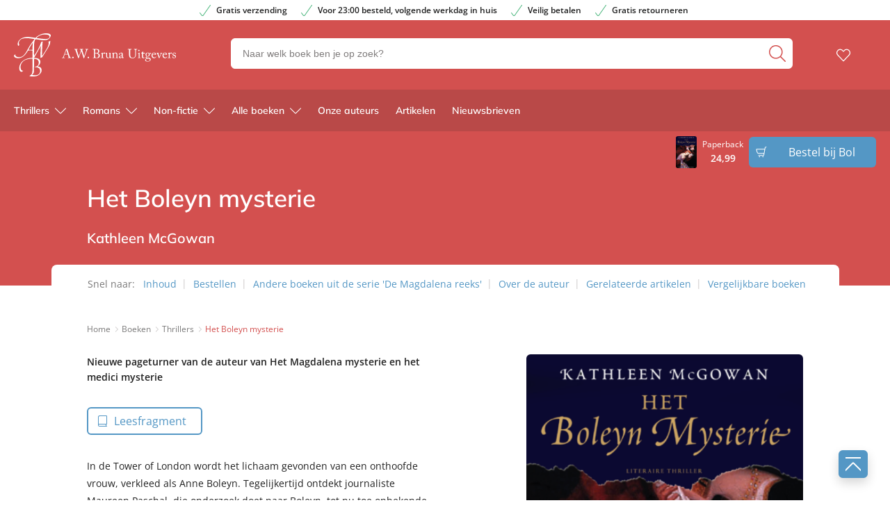

--- FILE ---
content_type: text/javascript;charset=UTF-8
request_url: https://www.hebban.nl/affiliate/info/9789400501430?d=awbruna.nl
body_size: 165
content:
hebban_widget_jsonp({"rating":3.4737,"ratings":76,"id":347400,"reviews":9})

--- FILE ---
content_type: application/javascript; charset=UTF-8
request_url: https://www.awbruna.nl/wp-content/themes/awbruna/dist/main.min.js?ver=2443-832c14b7a14c3fb145cef99392216c76d1d332f8
body_size: 34989
content:
/*! For license information please see main.min.js.LICENSE.txt */
!function(t){function e(e){for(var n,a,r=e[0],o=e[1],s=0,l=[];s<r.length;s++)a=r[s],Object.prototype.hasOwnProperty.call(i,a)&&i[a]&&l.push(i[a][0]),i[a]=0;for(n in o)Object.prototype.hasOwnProperty.call(o,n)&&(t[n]=o[n]);for(c&&c(e);l.length;)l.shift()()}var n={},i={0:0};function a(e){if(n[e])return n[e].exports;var i=n[e]={i:e,l:!1,exports:{}};return t[e].call(i.exports,i,i.exports,a),i.l=!0,i.exports}a.e=function(t){var e=[],n=i[t];if(0!==n)if(n)e.push(n[2]);else{var r=new Promise((function(e,a){n=i[t]=[e,a]}));e.push(n[2]=r);var o,s=document.createElement("script");s.charset="utf-8",s.timeout=120,a.nc&&s.setAttribute("nonce",a.nc),s.src=function(t){return a.p+""+({}[t]||t)+"-"+{1:"26b8fee83ba3b528e29d",2:"174b6f623b1c30048d79",3:"2a1a8fb8945504d2786c",4:"7427cbab4bb44f225ded"}[t]+".chunk.js"}(t);var c=new Error;o=function(e){s.onerror=s.onload=null,clearTimeout(l);var n=i[t];if(0!==n){if(n){var a=e&&("load"===e.type?"missing":e.type),r=e&&e.target&&e.target.src;c.message="Loading chunk "+t+" failed.\n("+a+": "+r+")",c.name="ChunkLoadError",c.type=a,c.request=r,n[1](c)}i[t]=void 0}};var l=setTimeout((function(){o({type:"timeout",target:s})}),12e4);s.onerror=s.onload=o,document.head.appendChild(s)}return Promise.all(e)},a.m=t,a.c=n,a.d=function(t,e,n){a.o(t,e)||Object.defineProperty(t,e,{enumerable:!0,get:n})},a.r=function(t){"undefined"!=typeof Symbol&&Symbol.toStringTag&&Object.defineProperty(t,Symbol.toStringTag,{value:"Module"}),Object.defineProperty(t,"__esModule",{value:!0})},a.t=function(t,e){if(1&e&&(t=a(t)),8&e)return t;if(4&e&&"object"==typeof t&&t&&t.__esModule)return t;var n=Object.create(null);if(a.r(n),Object.defineProperty(n,"default",{enumerable:!0,value:t}),2&e&&"string"!=typeof t)for(var i in t)a.d(n,i,function(e){return t[e]}.bind(null,i));return n},a.n=function(t){var e=t&&t.__esModule?function(){return t.default}:function(){return t};return a.d(e,"a",e),e},a.o=function(t,e){return Object.prototype.hasOwnProperty.call(t,e)},a.p="/wp-content/themes/awbruna/dist/",a.oe=function(t){throw console.error(t),t};var r=window.webpackJsonp=window.webpackJsonp||[],o=r.push.bind(r);r.push=e,r=r.slice();for(var s=0;s<r.length;s++)e(r[s]);var c=o;a(a.s=30)}({0:function(t,e){t.exports=jQuery},1:function(t,e,n){"use strict";var i=n(12),a="object"==typeof self&&self&&self.Object===Object&&self,r=i.a||a||Function("return this")();e.a=r},10:function(t,e,n){t.exports=n(36)},12:function(t,e,n){"use strict";(function(t){var n="object"==typeof t&&t&&t.Object===Object&&t;e.a=n}).call(this,n(52))},16:function(t,e,n){"use strict";n.r(e),n.d(e,"Newsletters",(function(){return i}));var i=function(t,e){function n(){this.$newsletterOverview=e(".page-newsletters"),this.$newsletterOverview.length>0&&this.toggleCheckboxes()}function i(t){var e=t.parent().find(".collapse-checkboxes");t.removeClass("collapsed"),e.removeClass("closed"),e.addClass("open")}function a(t,e){t.find("input").prop("checked",e).trigger("change")}return n.prototype.toggleCheckboxes=function(){var t=e(".newsletter-checkbox input");i(e(".newsletter-checkbox input:checked").closest(".newsletter-checkbox")),e(".collapse-checkboxes").on("click",(function(){var t=e(this).closest(".newsletter-info").next(".newsletter-checkbox"),n=e(this).hasClass("only-open");t.find("input:checked").length<1?n?i(t):a(t,!0):a(t,!1)})),t.on("change",(function(){var t=e(this).closest(".newsletter-checkbox"),n=t.parent().find(".collapse-checkboxes"),a=t.find("input.main-newsletter");(t.find("input.sub-newsletter").length>0&&(t.find("input.sub-newsletter:checked").length<1?a.prop("checked",!1):a.prop("checked",!0)),t.find("input:checked").length<1?(n.removeClass("checked"),n.addClass("unchecked")):(i(t),n.removeClass("unchecked"),n.addClass("checked")),e(".newsletter-checkbox input:checked").length<1&&!e('input:hidden[name="user_id"]').val())?e(".subscribe-toaster").removeClass("active"):function(t){var n=e(".subscribe-toaster");n.hasClass("active")||n.addClass("active");var i="Je hebt  <i>"+t+"</i> "+(0==t||t>1?"nieuwsbrieven":"nieuwsbrief")+" geselecteerd";n.find(".newsletter-selected-text").html(i)}(e(".newsletter-checkbox:not(.count-sub-items) input.main-newsletter:checked").length+e(".newsletter-checkbox.count-sub-items input.sub-newsletter:checked").length)})),t.trigger("change")},n}(window,jQuery)},17:function(t,e,n){"use strict";var i;n.r(e),n.d(e,"Wishlist",(function(){return d}));var a=new Uint8Array(16);function r(){if(!i&&!(i="undefined"!=typeof crypto&&crypto.getRandomValues&&crypto.getRandomValues.bind(crypto)||"undefined"!=typeof msCrypto&&"function"==typeof msCrypto.getRandomValues&&msCrypto.getRandomValues.bind(msCrypto)))throw new Error("crypto.getRandomValues() not supported. See https://github.com/uuidjs/uuid#getrandomvalues-not-supported");return i(a)}var o=/^(?:[0-9a-f]{8}-[0-9a-f]{4}-[1-5][0-9a-f]{3}-[89ab][0-9a-f]{3}-[0-9a-f]{12}|00000000-0000-0000-0000-000000000000)$/i;for(var s=function(t){return"string"==typeof t&&o.test(t)},c=[],l=0;l<256;++l)c.push((l+256).toString(16).substr(1));var h=function(t){var e=arguments.length>1&&void 0!==arguments[1]?arguments[1]:0,n=(c[t[e+0]]+c[t[e+1]]+c[t[e+2]]+c[t[e+3]]+"-"+c[t[e+4]]+c[t[e+5]]+"-"+c[t[e+6]]+c[t[e+7]]+"-"+c[t[e+8]]+c[t[e+9]]+"-"+c[t[e+10]]+c[t[e+11]]+c[t[e+12]]+c[t[e+13]]+c[t[e+14]]+c[t[e+15]]).toLowerCase();if(!s(n))throw TypeError("Stringified UUID is invalid");return n};var u=function(t,e,n){var i=(t=t||{}).random||(t.rng||r)();if(i[6]=15&i[6]|64,i[8]=63&i[8]|128,e){n=n||0;for(var a=0;a<16;++a)e[n+a]=i[a];return e}return h(i)},d=function(t,e){function n(){this.tabButtonsWrap=e(".book-tab-buttons"),this.tabButtons=this.tabButtonsWrap.find("a"),this.tabContent=e(".tab-content > div"),this.$wishlistIcons=e(".icon-wishlist"),this.$headerIcon=e("a.icon-heart"),this.$productSummary=e(".section-wishlist-product-details"),this.$totalWishlistItems=e(".total-wishlist-items"),this.id=this.retrieveWishlistId(),this.items=[],this.id?this.getItems():this.update(),this.addEvents()}return n.prototype.update=function(){var t=this;(this.$wishlistIcons.each((function(){var n=e(this),i=n.data("wishlist-ean").toString();t.inWishlist(i)?n.find(".icon-heart").addClass("active"):n.find(".icon-heart").removeClass("active")})),this.$headerIcon.html(""),this.items.length>0)&&e('<span class="cart-badge no-of-products" />').appendTo(this.$headerIcon).html(this.items.length)},n.prototype.addEvents=function(){this.$wishlistIcons.on("click",this.toggleItem.bind(this)),this.$productSummary.length>0&&(this.$wishlistIcons.on("click",this.removeCardFromWishlist.bind(this)),this.$wishlistIcons.on("click",this.updateTotalNoItems.bind(this)))},n.prototype.retrieveWishlistId=function(){var t=document.cookie.match("(^|;) ?wpg_wishlist=([^;]*)(;|$)");return t?t[2]:null},n.prototype.generateNewWishlistId=function(){this.id=u();var t=new Date;t.setTime(t.getTime()+63072e7),document.cookie="wpg_wishlist="+this.id+";expires="+t.toUTCString()+";path=/"},n.prototype.getActiveButton=function(t){return 0===this.tabButtons.length?this.tabContent.find('[data-add-to-cart="'+t+'"]'):this.tabButtonsWrap.find('[data-ean="'+t+'"]')},n.prototype.addItem=function(t){this.updateItems({wishlist_ean:t,action:"wishlist_add"});var e=this.getActiveButton(t),n=Events.createProduct(e,{item_id:t});Events.fireEcommerceEvent("items",n,"ecommerce_add_to_wishlist")},n.prototype.removeItem=function(t){this.updateItems({wishlist_ean:t,action:"wishlist_remove"});var e=this.getActiveButton(t),n=Events.createProduct(e,{item_id:t});Events.fireEcommerceEvent("items",n,"ecommerce_remove_from_wishlist")},n.prototype.getItems=function(){this.updateItems({action:"wishlist_get"})},n.prototype.removeCardFromWishlist=function(t){t.target.parentElement.closest("article").remove()},n.prototype.updateTotalNoItems=function(){var t=this.$totalWishlistItems.text(),e=parseFloat(t);this.$totalWishlistItems.text(e-1+" items")},n.prototype.inWishlist=function(t){return void 0!==this.items.find((function(e){return e.ean==t}))},n.prototype.toggleItem=function(t){t.preventDefault();var n=e(t.currentTarget).data("wishlist-ean").toString();this.inWishlist(n)?this.removeItem(n):this.addItem(n)},n.prototype.updateItems=function(n){this.xhr&&this.xhr.abort(),this.id||this.generateNewWishlistId(),n.wishlist_id=this.id,this.xhr=e.ajax(t.ajaxURL,{type:"POST",data:n,dataType:"json"}).done(function(t){this.items=t,this.update()}.bind(this))},n}(window,jQuery)},18:function(t,e,n){"use strict";(function(t){var i=n(12),a="object"==typeof exports&&exports&&!exports.nodeType&&exports,r=a&&"object"==typeof t&&t&&!t.nodeType&&t,o=r&&r.exports===a&&i.a.process,s=function(){try{var t=r&&r.require&&r.require("util").types;return t||o&&o.binding&&o.binding("util")}catch(t){}}();e.a=s}).call(this,n(22)(t))},2:function(t,e,n){"use strict";e.a=function(t){var e=typeof t;return null!=t&&("object"==e||"function"==e)}},21:function(t,e,n){var i,a,r;!function(o){"use strict";a=[n(0),n(7)],void 0===(r="function"==typeof(i=function(t){var e=0,n=Array.prototype.hasOwnProperty,i=Array.prototype.slice;return t.cleanData=function(e){return function(n){var i,a,r;for(r=0;null!=(a=n[r]);r++)(i=t._data(a,"events"))&&i.remove&&t(a).triggerHandler("remove");e(n)}}(t.cleanData),t.widget=function(e,n,i){var a,r,o,s={},c=e.split(".")[0],l=c+"-"+(e=e.split(".")[1]);return i||(i=n,n=t.Widget),Array.isArray(i)&&(i=t.extend.apply(null,[{}].concat(i))),t.expr.pseudos[l.toLowerCase()]=function(e){return!!t.data(e,l)},t[c]=t[c]||{},a=t[c][e],r=t[c][e]=function(t,e){if(!this||!this._createWidget)return new r(t,e);arguments.length&&this._createWidget(t,e)},t.extend(r,a,{version:i.version,_proto:t.extend({},i),_childConstructors:[]}),(o=new n).options=t.widget.extend({},o.options),t.each(i,(function(t,e){s[t]="function"==typeof e?function(){function i(){return n.prototype[t].apply(this,arguments)}function a(e){return n.prototype[t].apply(this,e)}return function(){var t,n=this._super,r=this._superApply;return this._super=i,this._superApply=a,t=e.apply(this,arguments),this._super=n,this._superApply=r,t}}():e})),r.prototype=t.widget.extend(o,{widgetEventPrefix:a&&o.widgetEventPrefix||e},s,{constructor:r,namespace:c,widgetName:e,widgetFullName:l}),a?(t.each(a._childConstructors,(function(e,n){var i=n.prototype;t.widget(i.namespace+"."+i.widgetName,r,n._proto)})),delete a._childConstructors):n._childConstructors.push(r),t.widget.bridge(e,r),r},t.widget.extend=function(e){for(var a,r,o=i.call(arguments,1),s=0,c=o.length;s<c;s++)for(a in o[s])r=o[s][a],n.call(o[s],a)&&void 0!==r&&(t.isPlainObject(r)?e[a]=t.isPlainObject(e[a])?t.widget.extend({},e[a],r):t.widget.extend({},r):e[a]=r);return e},t.widget.bridge=function(e,n){var a=n.prototype.widgetFullName||e;t.fn[e]=function(r){var o="string"==typeof r,s=i.call(arguments,1),c=this;return o?this.length||"instance"!==r?this.each((function(){var n,i=t.data(this,a);return"instance"===r?(c=i,!1):i?"function"!=typeof i[r]||"_"===r.charAt(0)?t.error("no such method '"+r+"' for "+e+" widget instance"):(n=i[r].apply(i,s))!==i&&void 0!==n?(c=n&&n.jquery?c.pushStack(n.get()):n,!1):void 0:t.error("cannot call methods on "+e+" prior to initialization; attempted to call method '"+r+"'")})):c=void 0:(s.length&&(r=t.widget.extend.apply(null,[r].concat(s))),this.each((function(){var e=t.data(this,a);e?(e.option(r||{}),e._init&&e._init()):t.data(this,a,new n(r,this))}))),c}},t.Widget=function(){},t.Widget._childConstructors=[],t.Widget.prototype={widgetName:"widget",widgetEventPrefix:"",defaultElement:"<div>",options:{classes:{},disabled:!1,create:null},_createWidget:function(n,i){i=t(i||this.defaultElement||this)[0],this.element=t(i),this.uuid=e++,this.eventNamespace="."+this.widgetName+this.uuid,this.bindings=t(),this.hoverable=t(),this.focusable=t(),this.classesElementLookup={},i!==this&&(t.data(i,this.widgetFullName,this),this._on(!0,this.element,{remove:function(t){t.target===i&&this.destroy()}}),this.document=t(i.style?i.ownerDocument:i.document||i),this.window=t(this.document[0].defaultView||this.document[0].parentWindow)),this.options=t.widget.extend({},this.options,this._getCreateOptions(),n),this._create(),this.options.disabled&&this._setOptionDisabled(this.options.disabled),this._trigger("create",null,this._getCreateEventData()),this._init()},_getCreateOptions:function(){return{}},_getCreateEventData:t.noop,_create:t.noop,_init:t.noop,destroy:function(){var e=this;this._destroy(),t.each(this.classesElementLookup,(function(t,n){e._removeClass(n,t)})),this.element.off(this.eventNamespace).removeData(this.widgetFullName),this.widget().off(this.eventNamespace).removeAttr("aria-disabled"),this.bindings.off(this.eventNamespace)},_destroy:t.noop,widget:function(){return this.element},option:function(e,n){var i,a,r,o=e;if(0===arguments.length)return t.widget.extend({},this.options);if("string"==typeof e)if(o={},i=e.split("."),e=i.shift(),i.length){for(a=o[e]=t.widget.extend({},this.options[e]),r=0;r<i.length-1;r++)a[i[r]]=a[i[r]]||{},a=a[i[r]];if(e=i.pop(),1===arguments.length)return void 0===a[e]?null:a[e];a[e]=n}else{if(1===arguments.length)return void 0===this.options[e]?null:this.options[e];o[e]=n}return this._setOptions(o),this},_setOptions:function(t){var e;for(e in t)this._setOption(e,t[e]);return this},_setOption:function(t,e){return"classes"===t&&this._setOptionClasses(e),this.options[t]=e,"disabled"===t&&this._setOptionDisabled(e),this},_setOptionClasses:function(e){var n,i,a;for(n in e)a=this.classesElementLookup[n],e[n]!==this.options.classes[n]&&a&&a.length&&(i=t(a.get()),this._removeClass(a,n),i.addClass(this._classes({element:i,keys:n,classes:e,add:!0})))},_setOptionDisabled:function(t){this._toggleClass(this.widget(),this.widgetFullName+"-disabled",null,!!t),t&&(this._removeClass(this.hoverable,null,"ui-state-hover"),this._removeClass(this.focusable,null,"ui-state-focus"))},enable:function(){return this._setOptions({disabled:!1})},disable:function(){return this._setOptions({disabled:!0})},_classes:function(e){var n=[],i=this;function a(){var n=[];e.element.each((function(e,a){t.map(i.classesElementLookup,(function(t){return t})).some((function(t){return t.is(a)}))||n.push(a)})),i._on(t(n),{remove:"_untrackClassesElement"})}function r(r,o){var s,c;for(c=0;c<r.length;c++)s=i.classesElementLookup[r[c]]||t(),e.add?(a(),s=t(t.uniqueSort(s.get().concat(e.element.get())))):s=t(s.not(e.element).get()),i.classesElementLookup[r[c]]=s,n.push(r[c]),o&&e.classes[r[c]]&&n.push(e.classes[r[c]])}return(e=t.extend({element:this.element,classes:this.options.classes||{}},e)).keys&&r(e.keys.match(/\S+/g)||[],!0),e.extra&&r(e.extra.match(/\S+/g)||[]),n.join(" ")},_untrackClassesElement:function(e){var n=this;t.each(n.classesElementLookup,(function(i,a){-1!==t.inArray(e.target,a)&&(n.classesElementLookup[i]=t(a.not(e.target).get()))})),this._off(t(e.target))},_removeClass:function(t,e,n){return this._toggleClass(t,e,n,!1)},_addClass:function(t,e,n){return this._toggleClass(t,e,n,!0)},_toggleClass:function(t,e,n,i){i="boolean"==typeof i?i:n;var a="string"==typeof t||null===t,r={extra:a?e:n,keys:a?t:e,element:a?this.element:t,add:i};return r.element.toggleClass(this._classes(r),i),this},_on:function(e,n,i){var a,r=this;"boolean"!=typeof e&&(i=n,n=e,e=!1),i?(n=a=t(n),this.bindings=this.bindings.add(n)):(i=n,n=this.element,a=this.widget()),t.each(i,(function(i,o){function s(){if(e||!0!==r.options.disabled&&!t(this).hasClass("ui-state-disabled"))return("string"==typeof o?r[o]:o).apply(r,arguments)}"string"!=typeof o&&(s.guid=o.guid=o.guid||s.guid||t.guid++);var c=i.match(/^([\w:-]*)\s*(.*)$/),l=c[1]+r.eventNamespace,h=c[2];h?a.on(l,h,s):n.on(l,s)}))},_off:function(e,n){n=(n||"").split(" ").join(this.eventNamespace+" ")+this.eventNamespace,e.off(n),this.bindings=t(this.bindings.not(e).get()),this.focusable=t(this.focusable.not(e).get()),this.hoverable=t(this.hoverable.not(e).get())},_delay:function(t,e){var n=this;return setTimeout((function(){return("string"==typeof t?n[t]:t).apply(n,arguments)}),e||0)},_hoverable:function(e){this.hoverable=this.hoverable.add(e),this._on(e,{mouseenter:function(e){this._addClass(t(e.currentTarget),null,"ui-state-hover")},mouseleave:function(e){this._removeClass(t(e.currentTarget),null,"ui-state-hover")}})},_focusable:function(e){this.focusable=this.focusable.add(e),this._on(e,{focusin:function(e){this._addClass(t(e.currentTarget),null,"ui-state-focus")},focusout:function(e){this._removeClass(t(e.currentTarget),null,"ui-state-focus")}})},_trigger:function(e,n,i){var a,r,o=this.options[e];if(i=i||{},(n=t.Event(n)).type=(e===this.widgetEventPrefix?e:this.widgetEventPrefix+e).toLowerCase(),n.target=this.element[0],r=n.originalEvent)for(a in r)a in n||(n[a]=r[a]);return this.element.trigger(n,i),!("function"==typeof o&&!1===o.apply(this.element[0],[n].concat(i))||n.isDefaultPrevented())}},t.each({show:"fadeIn",hide:"fadeOut"},(function(e,n){t.Widget.prototype["_"+e]=function(i,a,r){var o;"string"==typeof a&&(a={effect:a});var s=a?!0===a||"number"==typeof a?n:a.effect||n:e;"number"==typeof(a=a||{})?a={duration:a}:!0===a&&(a={}),o=!t.isEmptyObject(a),a.complete=r,a.delay&&i.delay(a.delay),o&&t.effects&&t.effects.effect[s]?i[e](a):s!==e&&i[s]?i[s](a.duration,a.easing,r):i.queue((function(n){t(this)[e](),r&&r.call(i[0]),n()}))}})),t.widget})?i.apply(e,a):i)||(t.exports=r)}()},22:function(t,e){t.exports=function(t){if(!t.webpackPolyfill){var e=Object.create(t);e.children||(e.children=[]),Object.defineProperty(e,"loaded",{enumerable:!0,get:function(){return e.l}}),Object.defineProperty(e,"id",{enumerable:!0,get:function(){return e.i}}),Object.defineProperty(e,"exports",{enumerable:!0}),e.webpackPolyfill=1}return e}},23:function(t,e,n){"use strict";e.a=function(){return!1}},24:function(t,e,n){"use strict";var i=n(2),a=n(1),r=function(){return a.a.Date.now()},o=/\s/;var s=function(t){for(var e=t.length;e--&&o.test(t.charAt(e)););return e},c=/^\s+/;var l=function(t){return t?t.slice(0,s(t)+1).replace(c,""):t},h=n(6),u=/^[-+]0x[0-9a-f]+$/i,d=/^0b[01]+$/i,f=/^0o[0-7]+$/i,p=parseInt;var v=function(t){if("number"==typeof t)return t;if(Object(h.a)(t))return NaN;if(Object(i.a)(t)){var e="function"==typeof t.valueOf?t.valueOf():t;t=Object(i.a)(e)?e+"":e}if("string"!=typeof t)return 0===t?t:+t;t=l(t);var n=d.test(t);return n||f.test(t)?p(t.slice(2),n?2:8):u.test(t)?NaN:+t},m=Math.max,g=Math.min;e.a=function(t,e,n){var a,o,s,c,l,h,u=0,d=!1,f=!1,p=!0;if("function"!=typeof t)throw new TypeError("Expected a function");function b(e){var n=a,i=o;return a=o=void 0,u=e,c=t.apply(i,n)}function y(t){return u=t,l=setTimeout(_,e),d?b(t):c}function w(t){var n=t-h;return void 0===h||n>=e||n<0||f&&t-u>=s}function _(){var t=r();if(w(t))return k(t);l=setTimeout(_,function(t){var n=e-(t-h);return f?g(n,s-(t-u)):n}(t))}function k(t){return l=void 0,p&&a?b(t):(a=o=void 0,c)}function C(){var t=r(),n=w(t);if(a=arguments,o=this,h=t,n){if(void 0===l)return y(h);if(f)return clearTimeout(l),l=setTimeout(_,e),b(h)}return void 0===l&&(l=setTimeout(_,e)),c}return e=v(e)||0,Object(i.a)(n)&&(d=!!n.leading,s=(f="maxWait"in n)?m(v(n.maxWait)||0,e):s,p="trailing"in n?!!n.trailing:p),C.cancel=function(){void 0!==l&&clearTimeout(l),u=0,a=h=o=l=void 0},C.flush=function(){return void 0===l?c:k(r())},C}},3:function(t,e,n){"use strict";var i=n(1).a.Symbol;e.a=i},30:function(t,e,n){n(72),n(593),t.exports=n(598)},31:function(t,e,n){var i,a,r;!function(o){"use strict";a=[n(0),n(32),n(34),n(7),n(21)],void 0===(r="function"==typeof(i=function(t){return t.widget("ui.slider",t.ui.mouse,{version:"1.13.1",widgetEventPrefix:"slide",options:{animate:!1,classes:{"ui-slider":"ui-corner-all","ui-slider-handle":"ui-corner-all","ui-slider-range":"ui-corner-all ui-widget-header"},distance:0,max:100,min:0,orientation:"horizontal",range:!1,step:1,value:0,values:null,change:null,slide:null,start:null,stop:null},numPages:5,_create:function(){this._keySliding=!1,this._mouseSliding=!1,this._animateOff=!0,this._handleIndex=null,this._detectOrientation(),this._mouseInit(),this._calculateNewMax(),this._addClass("ui-slider ui-slider-"+this.orientation,"ui-widget ui-widget-content"),this._refresh(),this._animateOff=!1},_refresh:function(){this._createRange(),this._createHandles(),this._setupEvents(),this._refreshValue()},_createHandles:function(){var e,n,i=this.options,a=this.element.find(".ui-slider-handle"),r=[];for(n=i.values&&i.values.length||1,a.length>n&&(a.slice(n).remove(),a=a.slice(0,n)),e=a.length;e<n;e++)r.push("<span tabindex='0'></span>");this.handles=a.add(t(r.join("")).appendTo(this.element)),this._addClass(this.handles,"ui-slider-handle","ui-state-default"),this.handle=this.handles.eq(0),this.handles.each((function(e){t(this).data("ui-slider-handle-index",e).attr("tabIndex",0)}))},_createRange:function(){var e=this.options;e.range?(!0===e.range&&(e.values?e.values.length&&2!==e.values.length?e.values=[e.values[0],e.values[0]]:Array.isArray(e.values)&&(e.values=e.values.slice(0)):e.values=[this._valueMin(),this._valueMin()]),this.range&&this.range.length?(this._removeClass(this.range,"ui-slider-range-min ui-slider-range-max"),this.range.css({left:"",bottom:""})):(this.range=t("<div>").appendTo(this.element),this._addClass(this.range,"ui-slider-range")),"min"!==e.range&&"max"!==e.range||this._addClass(this.range,"ui-slider-range-"+e.range)):(this.range&&this.range.remove(),this.range=null)},_setupEvents:function(){this._off(this.handles),this._on(this.handles,this._handleEvents),this._hoverable(this.handles),this._focusable(this.handles)},_destroy:function(){this.handles.remove(),this.range&&this.range.remove(),this._mouseDestroy()},_mouseCapture:function(e){var n,i,a,r,o,s,c,l=this,h=this.options;return!h.disabled&&(this.elementSize={width:this.element.outerWidth(),height:this.element.outerHeight()},this.elementOffset=this.element.offset(),n={x:e.pageX,y:e.pageY},i=this._normValueFromMouse(n),a=this._valueMax()-this._valueMin()+1,this.handles.each((function(e){var n=Math.abs(i-l.values(e));(a>n||a===n&&(e===l._lastChangedValue||l.values(e)===h.min))&&(a=n,r=t(this),o=e)})),!1!==this._start(e,o)&&(this._mouseSliding=!0,this._handleIndex=o,this._addClass(r,null,"ui-state-active"),r.trigger("focus"),s=r.offset(),c=!t(e.target).parents().addBack().is(".ui-slider-handle"),this._clickOffset=c?{left:0,top:0}:{left:e.pageX-s.left-r.width()/2,top:e.pageY-s.top-r.height()/2-(parseInt(r.css("borderTopWidth"),10)||0)-(parseInt(r.css("borderBottomWidth"),10)||0)+(parseInt(r.css("marginTop"),10)||0)},this.handles.hasClass("ui-state-hover")||this._slide(e,o,i),this._animateOff=!0,!0))},_mouseStart:function(){return!0},_mouseDrag:function(t){var e={x:t.pageX,y:t.pageY},n=this._normValueFromMouse(e);return this._slide(t,this._handleIndex,n),!1},_mouseStop:function(t){return this._removeClass(this.handles,null,"ui-state-active"),this._mouseSliding=!1,this._stop(t,this._handleIndex),this._change(t,this._handleIndex),this._handleIndex=null,this._clickOffset=null,this._animateOff=!1,!1},_detectOrientation:function(){this.orientation="vertical"===this.options.orientation?"vertical":"horizontal"},_normValueFromMouse:function(t){var e,n,i,a,r;return"horizontal"===this.orientation?(e=this.elementSize.width,n=t.x-this.elementOffset.left-(this._clickOffset?this._clickOffset.left:0)):(e=this.elementSize.height,n=t.y-this.elementOffset.top-(this._clickOffset?this._clickOffset.top:0)),(i=n/e)>1&&(i=1),i<0&&(i=0),"vertical"===this.orientation&&(i=1-i),a=this._valueMax()-this._valueMin(),r=this._valueMin()+i*a,this._trimAlignValue(r)},_uiHash:function(t,e,n){var i={handle:this.handles[t],handleIndex:t,value:void 0!==e?e:this.value()};return this._hasMultipleValues()&&(i.value=void 0!==e?e:this.values(t),i.values=n||this.values()),i},_hasMultipleValues:function(){return this.options.values&&this.options.values.length},_start:function(t,e){return this._trigger("start",t,this._uiHash(e))},_slide:function(t,e,n){var i,a=this.value(),r=this.values();this._hasMultipleValues()&&(i=this.values(e?0:1),a=this.values(e),2===this.options.values.length&&!0===this.options.range&&(n=0===e?Math.min(i,n):Math.max(i,n)),r[e]=n),n!==a&&!1!==this._trigger("slide",t,this._uiHash(e,n,r))&&(this._hasMultipleValues()?this.values(e,n):this.value(n))},_stop:function(t,e){this._trigger("stop",t,this._uiHash(e))},_change:function(t,e){this._keySliding||this._mouseSliding||(this._lastChangedValue=e,this._trigger("change",t,this._uiHash(e)))},value:function(t){return arguments.length?(this.options.value=this._trimAlignValue(t),this._refreshValue(),void this._change(null,0)):this._value()},values:function(t,e){var n,i,a;if(arguments.length>1)return this.options.values[t]=this._trimAlignValue(e),this._refreshValue(),void this._change(null,t);if(!arguments.length)return this._values();if(!Array.isArray(arguments[0]))return this._hasMultipleValues()?this._values(t):this.value();for(n=this.options.values,i=arguments[0],a=0;a<n.length;a+=1)n[a]=this._trimAlignValue(i[a]),this._change(null,a);this._refreshValue()},_setOption:function(t,e){var n,i=0;switch("range"===t&&!0===this.options.range&&("min"===e?(this.options.value=this._values(0),this.options.values=null):"max"===e&&(this.options.value=this._values(this.options.values.length-1),this.options.values=null)),Array.isArray(this.options.values)&&(i=this.options.values.length),this._super(t,e),t){case"orientation":this._detectOrientation(),this._removeClass("ui-slider-horizontal ui-slider-vertical")._addClass("ui-slider-"+this.orientation),this._refreshValue(),this.options.range&&this._refreshRange(e),this.handles.css("horizontal"===e?"bottom":"left","");break;case"value":this._animateOff=!0,this._refreshValue(),this._change(null,0),this._animateOff=!1;break;case"values":for(this._animateOff=!0,this._refreshValue(),n=i-1;n>=0;n--)this._change(null,n);this._animateOff=!1;break;case"step":case"min":case"max":this._animateOff=!0,this._calculateNewMax(),this._refreshValue(),this._animateOff=!1;break;case"range":this._animateOff=!0,this._refresh(),this._animateOff=!1}},_setOptionDisabled:function(t){this._super(t),this._toggleClass(null,"ui-state-disabled",!!t)},_value:function(){var t=this.options.value;return t=this._trimAlignValue(t)},_values:function(t){var e,n,i;if(arguments.length)return e=this.options.values[t],e=this._trimAlignValue(e);if(this._hasMultipleValues()){for(n=this.options.values.slice(),i=0;i<n.length;i+=1)n[i]=this._trimAlignValue(n[i]);return n}return[]},_trimAlignValue:function(t){if(t<=this._valueMin())return this._valueMin();if(t>=this._valueMax())return this._valueMax();var e=this.options.step>0?this.options.step:1,n=(t-this._valueMin())%e,i=t-n;return 2*Math.abs(n)>=e&&(i+=n>0?e:-e),parseFloat(i.toFixed(5))},_calculateNewMax:function(){var t=this.options.max,e=this._valueMin(),n=this.options.step;(t=Math.round((t-e)/n)*n+e)>this.options.max&&(t-=n),this.max=parseFloat(t.toFixed(this._precision()))},_precision:function(){var t=this._precisionOf(this.options.step);return null!==this.options.min&&(t=Math.max(t,this._precisionOf(this.options.min))),t},_precisionOf:function(t){var e=t.toString(),n=e.indexOf(".");return-1===n?0:e.length-n-1},_valueMin:function(){return this.options.min},_valueMax:function(){return this.max},_refreshRange:function(t){"vertical"===t&&this.range.css({width:"",left:""}),"horizontal"===t&&this.range.css({height:"",bottom:""})},_refreshValue:function(){var e,n,i,a,r,o=this.options.range,s=this.options,c=this,l=!this._animateOff&&s.animate,h={};this._hasMultipleValues()?this.handles.each((function(i){n=(c.values(i)-c._valueMin())/(c._valueMax()-c._valueMin())*100,h["horizontal"===c.orientation?"left":"bottom"]=n+"%",t(this).stop(1,1)[l?"animate":"css"](h,s.animate),!0===c.options.range&&("horizontal"===c.orientation?(0===i&&c.range.stop(1,1)[l?"animate":"css"]({left:n+"%"},s.animate),1===i&&c.range[l?"animate":"css"]({width:n-e+"%"},{queue:!1,duration:s.animate})):(0===i&&c.range.stop(1,1)[l?"animate":"css"]({bottom:n+"%"},s.animate),1===i&&c.range[l?"animate":"css"]({height:n-e+"%"},{queue:!1,duration:s.animate}))),e=n})):(i=this.value(),a=this._valueMin(),r=this._valueMax(),n=r!==a?(i-a)/(r-a)*100:0,h["horizontal"===this.orientation?"left":"bottom"]=n+"%",this.handle.stop(1,1)[l?"animate":"css"](h,s.animate),"min"===o&&"horizontal"===this.orientation&&this.range.stop(1,1)[l?"animate":"css"]({width:n+"%"},s.animate),"max"===o&&"horizontal"===this.orientation&&this.range.stop(1,1)[l?"animate":"css"]({width:100-n+"%"},s.animate),"min"===o&&"vertical"===this.orientation&&this.range.stop(1,1)[l?"animate":"css"]({height:n+"%"},s.animate),"max"===o&&"vertical"===this.orientation&&this.range.stop(1,1)[l?"animate":"css"]({height:100-n+"%"},s.animate))},_handleEvents:{keydown:function(e){var n,i,a,r=t(e.target).data("ui-slider-handle-index");switch(e.keyCode){case t.ui.keyCode.HOME:case t.ui.keyCode.END:case t.ui.keyCode.PAGE_UP:case t.ui.keyCode.PAGE_DOWN:case t.ui.keyCode.UP:case t.ui.keyCode.RIGHT:case t.ui.keyCode.DOWN:case t.ui.keyCode.LEFT:if(e.preventDefault(),!this._keySliding&&(this._keySliding=!0,this._addClass(t(e.target),null,"ui-state-active"),!1===this._start(e,r)))return}switch(a=this.options.step,n=i=this._hasMultipleValues()?this.values(r):this.value(),e.keyCode){case t.ui.keyCode.HOME:i=this._valueMin();break;case t.ui.keyCode.END:i=this._valueMax();break;case t.ui.keyCode.PAGE_UP:i=this._trimAlignValue(n+(this._valueMax()-this._valueMin())/this.numPages);break;case t.ui.keyCode.PAGE_DOWN:i=this._trimAlignValue(n-(this._valueMax()-this._valueMin())/this.numPages);break;case t.ui.keyCode.UP:case t.ui.keyCode.RIGHT:if(n===this._valueMax())return;i=this._trimAlignValue(n+a);break;case t.ui.keyCode.DOWN:case t.ui.keyCode.LEFT:if(n===this._valueMin())return;i=this._trimAlignValue(n-a)}this._slide(e,r,i)},keyup:function(e){var n=t(e.target).data("ui-slider-handle-index");this._keySliding&&(this._keySliding=!1,this._stop(e,n),this._change(e,n),this._removeClass(t(e.target),null,"ui-state-active"))}}})})?i.apply(e,a):i)||(t.exports=r)}()},32:function(t,e,n){var i,a,r;!function(o){"use strict";a=[n(0),n(33),n(7),n(21)],void 0===(r="function"==typeof(i=function(t){var e=!1;return t(document).on("mouseup",(function(){e=!1})),t.widget("ui.mouse",{version:"1.13.1",options:{cancel:"input, textarea, button, select, option",distance:1,delay:0},_mouseInit:function(){var e=this;this.element.on("mousedown."+this.widgetName,(function(t){return e._mouseDown(t)})).on("click."+this.widgetName,(function(n){if(!0===t.data(n.target,e.widgetName+".preventClickEvent"))return t.removeData(n.target,e.widgetName+".preventClickEvent"),n.stopImmediatePropagation(),!1})),this.started=!1},_mouseDestroy:function(){this.element.off("."+this.widgetName),this._mouseMoveDelegate&&this.document.off("mousemove."+this.widgetName,this._mouseMoveDelegate).off("mouseup."+this.widgetName,this._mouseUpDelegate)},_mouseDown:function(n){if(!e){this._mouseMoved=!1,this._mouseStarted&&this._mouseUp(n),this._mouseDownEvent=n;var i=this,a=1===n.which,r=!("string"!=typeof this.options.cancel||!n.target.nodeName)&&t(n.target).closest(this.options.cancel).length;return!(a&&!r&&this._mouseCapture(n))||(this.mouseDelayMet=!this.options.delay,this.mouseDelayMet||(this._mouseDelayTimer=setTimeout((function(){i.mouseDelayMet=!0}),this.options.delay)),this._mouseDistanceMet(n)&&this._mouseDelayMet(n)&&(this._mouseStarted=!1!==this._mouseStart(n),!this._mouseStarted)?(n.preventDefault(),!0):(!0===t.data(n.target,this.widgetName+".preventClickEvent")&&t.removeData(n.target,this.widgetName+".preventClickEvent"),this._mouseMoveDelegate=function(t){return i._mouseMove(t)},this._mouseUpDelegate=function(t){return i._mouseUp(t)},this.document.on("mousemove."+this.widgetName,this._mouseMoveDelegate).on("mouseup."+this.widgetName,this._mouseUpDelegate),n.preventDefault(),e=!0,!0))}},_mouseMove:function(e){if(this._mouseMoved){if(t.ui.ie&&(!document.documentMode||document.documentMode<9)&&!e.button)return this._mouseUp(e);if(!e.which)if(e.originalEvent.altKey||e.originalEvent.ctrlKey||e.originalEvent.metaKey||e.originalEvent.shiftKey)this.ignoreMissingWhich=!0;else if(!this.ignoreMissingWhich)return this._mouseUp(e)}return(e.which||e.button)&&(this._mouseMoved=!0),this._mouseStarted?(this._mouseDrag(e),e.preventDefault()):(this._mouseDistanceMet(e)&&this._mouseDelayMet(e)&&(this._mouseStarted=!1!==this._mouseStart(this._mouseDownEvent,e),this._mouseStarted?this._mouseDrag(e):this._mouseUp(e)),!this._mouseStarted)},_mouseUp:function(n){this.document.off("mousemove."+this.widgetName,this._mouseMoveDelegate).off("mouseup."+this.widgetName,this._mouseUpDelegate),this._mouseStarted&&(this._mouseStarted=!1,n.target===this._mouseDownEvent.target&&t.data(n.target,this.widgetName+".preventClickEvent",!0),this._mouseStop(n)),this._mouseDelayTimer&&(clearTimeout(this._mouseDelayTimer),delete this._mouseDelayTimer),this.ignoreMissingWhich=!1,e=!1,n.preventDefault()},_mouseDistanceMet:function(t){return Math.max(Math.abs(this._mouseDownEvent.pageX-t.pageX),Math.abs(this._mouseDownEvent.pageY-t.pageY))>=this.options.distance},_mouseDelayMet:function(){return this.mouseDelayMet},_mouseStart:function(){},_mouseDrag:function(){},_mouseStop:function(){},_mouseCapture:function(){return!0}})})?i.apply(e,a):i)||(t.exports=r)}()},33:function(t,e,n){var i,a,r;!function(o){"use strict";a=[n(0),n(7)],void 0===(r="function"==typeof(i=function(t){return t.ui.ie=!!/msie [\w.]+/.exec(navigator.userAgent.toLowerCase())})?i.apply(e,a):i)||(t.exports=r)}()},34:function(t,e,n){var i,a,r;!function(o){"use strict";a=[n(0),n(7)],void 0===(r="function"==typeof(i=function(t){return t.ui.keyCode={BACKSPACE:8,COMMA:188,DELETE:46,DOWN:40,END:35,ENTER:13,ESCAPE:27,HOME:36,LEFT:37,PAGE_DOWN:34,PAGE_UP:33,PERIOD:190,RIGHT:39,SPACE:32,TAB:9,UP:38}})?i.apply(e,a):i)||(t.exports=r)}()},35:function(t,e){!function(t){if(t.support.touch="ontouchend"in document,t.support.touch){var e,n=t.ui.mouse.prototype,i=n._mouseInit,a=n._mouseDestroy;n._touchStart=function(t){!e&&this._mouseCapture(t.originalEvent.changedTouches[0])&&(e=!0,this._touchMoved=!1,r(t,"mouseover"),r(t,"mousemove"),r(t,"mousedown"))},n._touchMove=function(t){e&&(this._touchMoved=!0,r(t,"mousemove"))},n._touchEnd=function(t){e&&(r(t,"mouseup"),r(t,"mouseout"),this._touchMoved||r(t,"click"),e=!1)},n._mouseInit=function(){this.element.bind({touchstart:t.proxy(this,"_touchStart"),touchmove:t.proxy(this,"_touchMove"),touchend:t.proxy(this,"_touchEnd")}),i.call(this)},n._mouseDestroy=function(){this.element.unbind({touchstart:t.proxy(this,"_touchStart"),touchmove:t.proxy(this,"_touchMove"),touchend:t.proxy(this,"_touchEnd")}),a.call(this)}}function r(t,e){if(!(t.originalEvent.touches.length>1)){t.preventDefault();var n=t.originalEvent.changedTouches[0],i=document.createEvent("MouseEvents");i.initMouseEvent(e,!0,!0,window,1,n.screenX,n.screenY,n.clientX,n.clientY,!1,!1,!1,!1,0,null),t.target.dispatchEvent(i)}}}(jQuery)},36:function(t,e,n){var i=function(t){"use strict";var e=Object.prototype,n=e.hasOwnProperty,i="function"==typeof Symbol?Symbol:{},a=i.iterator||"@@iterator",r=i.asyncIterator||"@@asyncIterator",o=i.toStringTag||"@@toStringTag";function s(t,e,n){return Object.defineProperty(t,e,{value:n,enumerable:!0,configurable:!0,writable:!0}),t[e]}try{s({},"")}catch(t){s=function(t,e,n){return t[e]=n}}function c(t,e,n,i){var a=e&&e.prototype instanceof u?e:u,r=Object.create(a.prototype),o=new C(i||[]);return r._invoke=function(t,e,n){var i="suspendedStart";return function(a,r){if("executing"===i)throw new Error("Generator is already running");if("completed"===i){if("throw"===a)throw r;return x()}for(n.method=a,n.arg=r;;){var o=n.delegate;if(o){var s=w(o,n);if(s){if(s===h)continue;return s}}if("next"===n.method)n.sent=n._sent=n.arg;else if("throw"===n.method){if("suspendedStart"===i)throw i="completed",n.arg;n.dispatchException(n.arg)}else"return"===n.method&&n.abrupt("return",n.arg);i="executing";var c=l(t,e,n);if("normal"===c.type){if(i=n.done?"completed":"suspendedYield",c.arg===h)continue;return{value:c.arg,done:n.done}}"throw"===c.type&&(i="completed",n.method="throw",n.arg=c.arg)}}}(t,n,o),r}function l(t,e,n){try{return{type:"normal",arg:t.call(e,n)}}catch(t){return{type:"throw",arg:t}}}t.wrap=c;var h={};function u(){}function d(){}function f(){}var p={};s(p,a,(function(){return this}));var v=Object.getPrototypeOf,m=v&&v(v($([])));m&&m!==e&&n.call(m,a)&&(p=m);var g=f.prototype=u.prototype=Object.create(p);function b(t){["next","throw","return"].forEach((function(e){s(t,e,(function(t){return this._invoke(e,t)}))}))}function y(t,e){var i;this._invoke=function(a,r){function o(){return new e((function(i,o){!function i(a,r,o,s){var c=l(t[a],t,r);if("throw"!==c.type){var h=c.arg,u=h.value;return u&&"object"==typeof u&&n.call(u,"__await")?e.resolve(u.__await).then((function(t){i("next",t,o,s)}),(function(t){i("throw",t,o,s)})):e.resolve(u).then((function(t){h.value=t,o(h)}),(function(t){return i("throw",t,o,s)}))}s(c.arg)}(a,r,i,o)}))}return i=i?i.then(o,o):o()}}function w(t,e){var n=t.iterator[e.method];if(void 0===n){if(e.delegate=null,"throw"===e.method){if(t.iterator.return&&(e.method="return",e.arg=void 0,w(t,e),"throw"===e.method))return h;e.method="throw",e.arg=new TypeError("The iterator does not provide a 'throw' method")}return h}var i=l(n,t.iterator,e.arg);if("throw"===i.type)return e.method="throw",e.arg=i.arg,e.delegate=null,h;var a=i.arg;return a?a.done?(e[t.resultName]=a.value,e.next=t.nextLoc,"return"!==e.method&&(e.method="next",e.arg=void 0),e.delegate=null,h):a:(e.method="throw",e.arg=new TypeError("iterator result is not an object"),e.delegate=null,h)}function _(t){var e={tryLoc:t[0]};1 in t&&(e.catchLoc=t[1]),2 in t&&(e.finallyLoc=t[2],e.afterLoc=t[3]),this.tryEntries.push(e)}function k(t){var e=t.completion||{};e.type="normal",delete e.arg,t.completion=e}function C(t){this.tryEntries=[{tryLoc:"root"}],t.forEach(_,this),this.reset(!0)}function $(t){if(t){var e=t[a];if(e)return e.call(t);if("function"==typeof t.next)return t;if(!isNaN(t.length)){var i=-1,r=function e(){for(;++i<t.length;)if(n.call(t,i))return e.value=t[i],e.done=!1,e;return e.value=void 0,e.done=!0,e};return r.next=r}}return{next:x}}function x(){return{value:void 0,done:!0}}return d.prototype=f,s(g,"constructor",f),s(f,"constructor",d),d.displayName=s(f,o,"GeneratorFunction"),t.isGeneratorFunction=function(t){var e="function"==typeof t&&t.constructor;return!!e&&(e===d||"GeneratorFunction"===(e.displayName||e.name))},t.mark=function(t){return Object.setPrototypeOf?Object.setPrototypeOf(t,f):(t.__proto__=f,s(t,o,"GeneratorFunction")),t.prototype=Object.create(g),t},t.awrap=function(t){return{__await:t}},b(y.prototype),s(y.prototype,r,(function(){return this})),t.AsyncIterator=y,t.async=function(e,n,i,a,r){void 0===r&&(r=Promise);var o=new y(c(e,n,i,a),r);return t.isGeneratorFunction(n)?o:o.next().then((function(t){return t.done?t.value:o.next()}))},b(g),s(g,o,"Generator"),s(g,a,(function(){return this})),s(g,"toString",(function(){return"[object Generator]"})),t.keys=function(t){var e=[];for(var n in t)e.push(n);return e.reverse(),function n(){for(;e.length;){var i=e.pop();if(i in t)return n.value=i,n.done=!1,n}return n.done=!0,n}},t.values=$,C.prototype={constructor:C,reset:function(t){if(this.prev=0,this.next=0,this.sent=this._sent=void 0,this.done=!1,this.delegate=null,this.method="next",this.arg=void 0,this.tryEntries.forEach(k),!t)for(var e in this)"t"===e.charAt(0)&&n.call(this,e)&&!isNaN(+e.slice(1))&&(this[e]=void 0)},stop:function(){this.done=!0;var t=this.tryEntries[0].completion;if("throw"===t.type)throw t.arg;return this.rval},dispatchException:function(t){if(this.done)throw t;var e=this;function i(n,i){return o.type="throw",o.arg=t,e.next=n,i&&(e.method="next",e.arg=void 0),!!i}for(var a=this.tryEntries.length-1;a>=0;--a){var r=this.tryEntries[a],o=r.completion;if("root"===r.tryLoc)return i("end");if(r.tryLoc<=this.prev){var s=n.call(r,"catchLoc"),c=n.call(r,"finallyLoc");if(s&&c){if(this.prev<r.catchLoc)return i(r.catchLoc,!0);if(this.prev<r.finallyLoc)return i(r.finallyLoc)}else if(s){if(this.prev<r.catchLoc)return i(r.catchLoc,!0)}else{if(!c)throw new Error("try statement without catch or finally");if(this.prev<r.finallyLoc)return i(r.finallyLoc)}}}},abrupt:function(t,e){for(var i=this.tryEntries.length-1;i>=0;--i){var a=this.tryEntries[i];if(a.tryLoc<=this.prev&&n.call(a,"finallyLoc")&&this.prev<a.finallyLoc){var r=a;break}}r&&("break"===t||"continue"===t)&&r.tryLoc<=e&&e<=r.finallyLoc&&(r=null);var o=r?r.completion:{};return o.type=t,o.arg=e,r?(this.method="next",this.next=r.finallyLoc,h):this.complete(o)},complete:function(t,e){if("throw"===t.type)throw t.arg;return"break"===t.type||"continue"===t.type?this.next=t.arg:"return"===t.type?(this.rval=this.arg=t.arg,this.method="return",this.next="end"):"normal"===t.type&&e&&(this.next=e),h},finish:function(t){for(var e=this.tryEntries.length-1;e>=0;--e){var n=this.tryEntries[e];if(n.finallyLoc===t)return this.complete(n.completion,n.afterLoc),k(n),h}},catch:function(t){for(var e=this.tryEntries.length-1;e>=0;--e){var n=this.tryEntries[e];if(n.tryLoc===t){var i=n.completion;if("throw"===i.type){var a=i.arg;k(n)}return a}}throw new Error("illegal catch attempt")},delegateYield:function(t,e,n){return this.delegate={iterator:$(t),resultName:e,nextLoc:n},"next"===this.method&&(this.arg=void 0),h}},t}(t.exports);try{regeneratorRuntime=i}catch(t){"object"==typeof globalThis?globalThis.regeneratorRuntime=i:Function("r","regeneratorRuntime = r")(i)}},37:function(t,e){var n=['iframe[src*="player.vimeo.com"]','iframe[src*="youtube.com"]','iframe[src*="youtube-nocookie.com"]','iframe[src*="kickstarter.com"][src*="video.html"]',"object"];function i(t,e){return"string"==typeof t&&(e=t,t=document),Array.prototype.slice.call(t.querySelectorAll(e))}function a(t){return"string"==typeof t?t.split(",").map(o).filter(r):function(t){return"[object Array]"===Object.prototype.toString.call(t)}(t)?function(t){return[].concat.apply([],t)}(t.map(a).filter(r)):t||[]}function r(t){return t.length>0}function o(t){return t.replace(/^\s+|\s+$/g,"")}t.exports=function(t,e){var o;e=e||{},o=t=t||"body","[object Object]"===Object.prototype.toString.call(o)&&(e=t,t="body"),e.ignore=e.ignore||"",e.players=e.players||"";var s=i(t);if(r(s)){var c;if(!document.getElementById("fit-vids-style"))(document.head||document.getElementsByTagName("head")[0]).appendChild(((c=document.createElement("div")).innerHTML='<p>x</p><style id="fit-vids-style">.fluid-width-video-wrapper{width:100%;position:relative;padding:0;}.fluid-width-video-wrapper iframe,.fluid-width-video-wrapper object,.fluid-width-video-wrapper embed {position:absolute;top:0;left:0;width:100%;height:100%;}</style>',c.childNodes[1]));var l=a(e.players),h=a(e.ignore),u=h.length>0?h.join():null,d=n.concat(l).join();r(d)&&s.forEach((function(t){i(t,d).forEach((function(t){u&&t.matches(u)||function(t){if(/fluid-width-video-wrapper/.test(t.parentNode.className))return;var e=parseInt(t.getAttribute("width"),10),n=parseInt(t.getAttribute("height"),10),i=isNaN(e)?t.clientWidth:e,a=(isNaN(n)?t.clientHeight:n)/i;t.removeAttribute("width"),t.removeAttribute("height");var r=document.createElement("div");t.parentNode.insertBefore(r,t),r.className="fluid-width-video-wrapper",r.style.paddingTop=100*a+"%",r.appendChild(t)}(t)}))}))}}},38:function(t,e,n){var i;window.document,i=function(t){"use strict";var e=document,n=window,i=/^loaded|^i|^c/.test(e.readyState);return new Promise((function(a){if(i)return a(t);function r(){a(t),e.removeEventListener("DOMContentLoaded",r),n.removeEventListener("load",r)}e.addEventListener("DOMContentLoaded",r),n.addEventListener("load",r)}))},t.exports=i},39:function(t,e,n){"use strict";n.r(e),n.d(e,"StateManager",(function(){return i}));var i=function(t,e){return{resourcesLoaded:new Promise((function(n){e(t).one("load",n)})),stylesheetsLoaded:new Promise((function(t){var n=e('link[rel="preload"][data-rocket-async="style"]').toArray();if(0!==n.length){var i=n.map((function(t){return new Promise((function(n){e(t).one("load",n)}))}));Promise.all(i).then(t)}else t()})),criticalCssRemoved:new Promise((function(t){var n=0;0!==e("style#rocket-critical-css").length?setTimeout((function i(){0===e("style#rocket-critical-css").length||10===n?t():(n++,setTimeout(i,200))}),200):t()}))}}(window,jQuery)},4:function(t,e,n){"use strict";e.a=function(t){return null!=t&&"object"==typeof t}},40:function(t,e,n){"use strict";n.r(e),n.d(e,"checkNestedProperties",(function(){return i}));var i=(window,{exist:function(t){for(var e=Array.prototype.slice.call(arguments,1),n=0;n<e.length;n++){if(!t||!t.hasOwnProperty(e[n]))return!1;t=t[e[n]]}return!0}})},41:function(t,e,n){"use strict";n.r(e),n.d(e,"Events",(function(){return i}));var i=function(t,e){function n(){}return t.dataLayer=t.dataLayer||[],n.createProduct=function(n,i){var a,r,o,s,c;if(n&&(a=n.data("title"),r=n.data("type"),o=n.data("price"),n.data("stock")&&(c=n.data("stock")),n.data("serie")&&(s=n.data("serie"))),i.item_id){var l;i.item_id=parseInt(i.item_id),i.item_name=a,i.price=parseFloat(o),i.in_stock=c?"in stock":"out of stock",r&&(i.item_category=r.toLowerCase().replace("-",""));var h=null!==(l=n.data("parent-ean"))&&void 0!==l?l:i.item_id,u=e('[data-ean="'+h+'"] [data-taxonomy="auteur"]').map((function(){return e(this).data("taxonomy-term")})).get().join(" | ");u&&(i.item_category2=u);var d=e('[data-ean="'+h+'"] [data-taxonomy="book_cat"], [data-taxonomy="genre"]').map((function(){return e(this).data("taxonomy-term")})).get().join(" | ");d&&(i.item_category3=d);var f=e('[data-ean="'+h+'"] [data-taxonomy="age_cat"]').map((function(){return e(this).data("taxonomy-term")})).get().join(" | ");f&&(i.item_category4=f),s&&(i.item_category5=s)}return Object.assign(i,{quantity:1,item_brand:e('meta[property="book:publisher"]').attr("content"),publisher:e('meta[property="og:site_name"]').attr("content")||t.location.hostname})},n.fireEcommerceEventGA3=function(e){t.dataLayer=t.dataLayer||[],t.dataLayer.push({id:e.item_id,booktitle:e.item_name,booktype:e.item_category,price:e.price,currency:"EUR",quantity:"1"})},n.fireEcommerceEvent=function(e,n,i){var a,r,o,s={event:i,ecommerce:(a={currencyCode:"EUR"},r=e,o=[n],r in a?Object.defineProperty(a,r,{value:o,enumerable:!0,configurable:!0,writable:!0}):a[r]=o,a)};i&&(s.event=i),t.dataLayer=t.dataLayer||[],t.dataLayer.push({ecommerce:null}),t.dataLayer.push(s)},n}(window,jQuery)},42:function(t,e,n){window.location.href.indexOf("bestellen.")>-1&&(n.p="".concat(window.location.origin.replace("bestellen.",""),"/wp-content/themes/").concat(themeName,"/dist/"),ready().then((function(){$("svg use").each((function(t,e){var n=jQuery(e).attr("xlink:href").split("#"),i="#"+n[n.length-1];$(e).attr("xlink:href",i)}))})))},43:function(t,e){window.xxsWidth=320,window.maxXxs=413,window.xsWidth=414,window.maxXs=599,window.smWidth=600,window.maxSm=767,window.mdWidth=768,window.maxMd=1023,window.lgWidth=1024,window.maxLg=1439,window.xlWidth=1440,window.mediaBreakPointMaxXxs=window.matchMedia("(max-width:"+maxXxs+"px)"),window.mediaBreakPointMaxXs=window.matchMedia("(max-width:"+maxXs+"px)"),window.mediaBreakPointMinXsMaxSm=window.matchMedia("(min-width:"+xsWidth+"px) and (max-width:"+maxSm+"px)"),window.mediaBreakPointSmOnly=window.matchMedia("(min-width:"+smWidth+"px) and (max-width:"+maxSm+"px)"),window.mediaBreakPointMaxSm=window.matchMedia("(max-width:"+maxSm+"px)"),window.mediaBreakPointMinSmMaxMd=window.matchMedia("(min-width:"+smWidth+"px) and (max-width:"+maxMd+"px)"),window.mediaBreakPointMinMd=window.matchMedia("(min-width:"+mdWidth+"px)"),window.mediaBreakPointMdOnly=window.matchMedia("(min-width:"+mdWidth+"px) and (max-width:"+maxMd+"px)"),window.mediaBreakPointMinLg=window.matchMedia("(min-width:"+lgWidth+"px)"),window.$=jQuery},44:function(t,e){!function(t,e){t.fn.serializeObject=function(){var e={};return t.each(this.serializeArray(),(function(t,n){var i=n.name,a=n.value;e[i]=void 0===e[i]?a:Array.isArray(e[i])?e[i].concat(a):[e[i],a]})),e},String.prototype.stripTags=function(){return(new DOMParser).parseFromString(this.valueOf(),"text/html").body.textContent||""}}(jQuery)},45:function(t,e){ready().then((function(){var t=$("header .nav-anchors-container"),e=window.location.hash.replace("#","");e&&Promise.all([StateManager.resourcesLoaded,StateManager.stylesheetsLoaded,StateManager.criticalCssRemoved,StateManager.cookieDialogReady]).then((function(){!function(e){var n,i=$("header.header"),a=$("header .nav-container"),r=i.height()>=t.offset().top-i.offset().top,o=i.height()||0,s=0,c=0,l=0;if(0===$(e).length)return void console.warn("ScrollTo anchor element not found:"+e);t.hasClass("is-visible")?s=t.height():(t.addClass("notransition is-visible"),s=t.height(),t.removeClass("notransition is-visible"));!1===r&&"navbar-scroll"===a.attr("data-navbar-state")&&(a.addClass("notransition").attr("data-navbar-state","navbar-default"),c=-a.height(),a.attr("data-navbar-state","navbar-scroll"),setTimeout((function(){a.removeClass("notransition")}),1));$("body").hasClass("admin-bar")&&(l=parseInt($("html").css("marginTop")));n=o+s+c+l,$("html, body").scrollTop($(e).offset().top-n)}("#nav-"+e)}))}))},46:function(t,e){function n(t,e){var n="undefined"!=typeof Symbol&&t[Symbol.iterator]||t["@@iterator"];if(!n){if(Array.isArray(t)||(n=function(t,e){if(!t)return;if("string"==typeof t)return i(t,e);var n=Object.prototype.toString.call(t).slice(8,-1);"Object"===n&&t.constructor&&(n=t.constructor.name);if("Map"===n||"Set"===n)return Array.from(t);if("Arguments"===n||/^(?:Ui|I)nt(?:8|16|32)(?:Clamped)?Array$/.test(n))return i(t,e)}(t))||e&&t&&"number"==typeof t.length){n&&(t=n);var a=0,r=function(){};return{s:r,n:function(){return a>=t.length?{done:!0}:{done:!1,value:t[a++]}},e:function(t){throw t},f:r}}throw new TypeError("Invalid attempt to iterate non-iterable instance.\nIn order to be iterable, non-array objects must have a [Symbol.iterator]() method.")}var o,s=!0,c=!1;return{s:function(){n=n.call(t)},n:function(){var t=n.next();return s=t.done,t},e:function(t){c=!0,o=t},f:function(){try{s||null==n.return||n.return()}finally{if(c)throw o}}}}function i(t,e){(null==e||e>t.length)&&(e=t.length);for(var n=0,i=new Array(e);n<e;n++)i[n]=t[n];return i}ready().then((function(){!function(){var t=document.getElementsByClassName("book-blurb");if(void 0!==t&&null!=t){var e,i=n(t);try{for(i.s();!(e=i.n()).done;){e.value.innerHTML.replace(/h1./g,"h2")}}catch(t){i.e(t)}finally{i.f()}}}()}))},47:function(t,e){function n(){var t;if("IntersectionObserver"in window){t=document.querySelectorAll(".lazy");var e=new IntersectionObserver((function(t,n){t.forEach((function(t){if(t.isIntersecting){var n=t.target;n.classList.remove("lazy"),e.unobserve(n)}}))}));t.forEach((function(t){e.observe(t)}))}else{var n,i=function e(){n&&clearTimeout(n),n=setTimeout((function(){var n=window.pageYOffset;t.forEach((function(t){t.offsetTop<window.innerHeight+n&&(t.src=t.dataset.src,t.classList.remove("lazy"))})),0==t.length&&(document.removeEventListener("scroll",e),window.removeEventListener("resize",e),window.removeEventListener("orientationChange",e))}),20)};t=document.querySelectorAll(".lazy"),document.addEventListener("scroll",i),window.addEventListener("resize",i),window.addEventListener("orientationChange",i)}}jQuery(document).ready(n),jQuery(document).ajaxComplete(n)},48:function(t,e){ready().then((function(){window.applyHighestImgSize=function(){var e=$(".calc-img-height");function n(){e.each((function(e,n){var i=$(n).find(".img-container img"),a=$(n).find(".bookshelf"),r=$(n).find(".card-book .img-container"),o=[];i.each((function(t,e){e=$(e);var n=r.width(),i=e.data("width"),a=e.data("height");if(i&&a){var s=a/i*n;o.push(s)}})),i.length===o.length&&t(o,r,a)}))}$(document).ready((function(){n()})),$(document).on("resize ajaxComplete",(function(){n()})),$(".tab-selection").on("click",(function(){n()}))};var t=function(t,e,n){var i=Math.max.apply(Math,t);i>0&&(e.css("height",i),$(n).css("top",i-10),$(".bookshelf-search-middle").css("background-position-y",i-10),$(".bookshelf-search-left").css("top",i-10),$(".bookshelf-search-right").css("top",i-10))};applyHighestImgSize()}))},49:function(t,e){ready().then((function(){var t=$(".page-loader-spinner");window.openPageLoader=function(){t.fadeIn("slow"),setTimeout((function(){removePageLoader()}),25e3)},window.removePageLoader=function(){t.fadeOut("slow")}}))},5:function(t,e,n){"use strict";var i=n(3),a=Object.prototype,r=a.hasOwnProperty,o=a.toString,s=i.a?i.a.toStringTag:void 0;var c=function(t){var e=r.call(t,s),n=t[s];try{t[s]=void 0;var i=!0}catch(t){}var a=o.call(t);return i&&(e?t[s]=n:delete t[s]),a},l=Object.prototype.toString;var h=function(t){return l.call(t)},u=i.a?i.a.toStringTag:void 0;e.a=function(t){return null==t?void 0===t?"[object Undefined]":"[object Null]":u&&u in Object(t)?c(t):h(t)}},50:function(t,e){ready().then((function(){!function(){var t=document.querySelector("footer");if(void 0!==t&&null!=t){window.screen.width<mdWidth&&t.setAttribute("data-footer-menu-state","mobile"),window.screen.width>=mdWidth&&t.setAttribute("data-footer-menu-state","desktop")}}()}))},51:function(t,e){ready().then((function(){!function(){var t,e=document.getElementsByClassName("is-accordeon");for(t=0;t<e.length;t++)e[t].addEventListener("click",(function(t){t.preventDefault(),this.classList.toggle("accordeon-active");var e=this.nextElementSibling;e.style.maxHeight||e.classList.contains("is-open")?(e.classList.remove("is-open"),e.style.maxHeight=null):e.style.maxHeight=e.scrollHeight+"px"}))}()}))},52:function(t,e){var n;n=function(){return this}();try{n=n||new Function("return this")()}catch(t){"object"==typeof window&&(n=window)}t.exports=n},53:function(t,e){ready().then((function(){function t(){return $(this).data("limit")===parseInt(this.value)}$(".section-search-widget form :input").on("change",(function(){$(".section-search-widget").addClass("active")})),$(".range-slider-wrapper").on("slidestop",(function(){$(".section-search-widget").addClass("active")})),$(".section-search-widget form").on("submit",(function(e){e.preventDefault();var n=$(".filter-type-range").find("input");(n=n.filter(t)).prop("disabled",!0),this.submit()}))}))},54:function(t,e){ready().then((function(){!function(){var t=document.querySelector("header");if(void 0!==t&&null!=t){var e=function(){var e=document.documentElement.scrollTop||window.scrollY;e>=5&&t.setAttribute("data-header-state","scroll"),e<5&&t.setAttribute("data-header-state","default")};window.addEventListener("scroll",e,!1),window.addEventListener("load",e,!1),void 0!==themeSettings.header.variant&&"variant-2"===themeSettings.header.variant||function(){var t,e,n,i,a,r=$("header"),o=$(".search-bar-container"),s=$(".header-container-first"),c=$(".icon-search"),l=$(".nav-container"),h=$(".logo-container"),u=$(".autocomplete-container"),d=$("header .nav-anchors-container"),f=($("main .nav-anchors-container"),$("main .section-nav-anchors"),$("section[data-nav-title]:not([data-nav-title=''])")),p=window.matchMedia("(max-width:"+maxXxs+"px)");(t=function(t){t<=-150&&(u.hasClass("is-visible")||("variant-awb"==themeSettings.header.variant&&o.attr("data-searchbar-state","visible"),s.attr("data-searchbar-state","visible"),$("header").attr("data-searchbar-state","searchbar-visible")),window.screen.width<=xxsWidth&&h.removeClass("is-moved"),c.addClass("is-vishidden"),l.attr("data-navbar-state","navbar-default"),r.attr("data-navbar-state","navbar-default")),t>=200&&(u.hasClass("is-visible")||!0===p.matches&&("variant-awb"==themeSettings.header.variant&&o.attr("data-searchbar-state","hidden"),s.attr("data-searchbar-state","hidden"),r.attr("data-searchbar-state","searchbar-hidden")),c.removeClass("is-vishidden"),window.screen.width<=xxsWidth&&h.addClass("is-moved"),0!=d.length&&d.is(":visible")?(r.attr("data-navbar-state","navbar-scroll"),l.attr("data-navbar-state","navbar-scroll")):r.attr("data-navbar-state","navbar-default"))})&&"function"==typeof t&&window.addEventListener("scroll",(function(r){i||(i=window.pageYOffset),window.clearTimeout(n),n=setTimeout((function(){a=window.pageYOffset,t(a-i,i,a),i=null,a=null}),e||66)}),!1),c.on("click",(function(){"variant-awb"==themeSettings.header.variant&&o.attr("data-searchbar-state","visible"),s.attr("data-searchbar-state","visible"),r.attr("data-searchbar-state","searchbar-visible")})),0==themeSettings.nav_anchors_in_main&&(d.length>0&&f.length<3&&r.attr("data-navanchors-state","hidden"),d.length>0&&f.length>=3&&r.attr("data-navanchors-state","visible"),0!=d.length&&d.is(":visible")||r.attr("data-navanchors-state","none"))}(),setTimeout((function(){!function(){var t=$("header"),e=t.height(),n=$("main");$("body");t.hasClass("variant-1")&&n.css("paddingTop",e+"px")}()}),250)}}()}))},55:function(t,e){ready().then((function(){var t,e;t=$(".btn-affiliates"),e=$(".book-affiliate-links"),t&&(t.on("click",(function(n){n.preventDefault(),n.stopPropagation(),t.next(e).toggleClass("affiliates-visible")})),$(document).on("click",(function(){t.next(e).removeClass("affiliates-visible")})))}))},56:function(t,e){ready().then((function(){window.trimAuthorDescriptionCards=function(){var t=$(".swiper-wrapper .card-author").length,e=$.extend({default:250,eq1:80,gt2_large:60,gt2_small:50,archive:70},themeSettings.card_author_max_length||{});$(".card-description p").each((function(){var n=this.innerHTML,i=e.default;$("body").hasClass("post-type-archive-wpg_author")&&(i=e.archive),$("body").hasClass("post-type-archive-wpg_author")||1!==t||window.screen.width<mdWidth&&(i=e.eq1),!$("body").hasClass("post-type-archive-wpg_author")&&t>1&&(window.screen.width>=lgWidth&&(i=e.gt2_large),window.screen.width<lgWidth&&(i=e.gt2_small));var a=n.trim().substr(0,i);a=a.substr(0,Math.min(a.length,a.lastIndexOf(" "))),this.innerHTML=a+"..."}))},trimAuthorDescriptionCards(),window.trimText=function(){$("[data-text-length]").each((function(){var t=this,e=this.innerHTML,n=($(this).data("text-length"),function(n){var i=e.trim().substr(0,n);i=i.substr(0,Math.min(i.length,i.lastIndexOf(" "))),t.innerHTML=i+"..."}),i=function(){$("section").hasClass("section-kassa-koopjes")&&(!0===mediaBreakPointMaxXxs.matches&&n(themeSettings.toaster_book_blurb_max_length.max_xxs_width),!0===mediaBreakPointMinSmMaxMd.matches&&n(themeSettings.toaster_book_blurb_max_length.min_sm_width),!0===mediaBreakPointMinLg.matches&&n(themeSettings.toaster_book_blurb_max_length.min_lg_width))};i(),window.addEventListener("resize",(function(){i()}))}))},trimText()}))},57:function(t,e){ready().then((function(){var t,e,n,i,a,r;e=!1,i=function(){var t=document.querySelector(".product-summary-container"),e=document.createElement("p"),n=document.querySelector("main");void 0!==t&&null!=t&&t.children.length<0&&(n.classList.add("is-empty"),t.appendChild(e),e.innerHTML="Je winkelwagen is leeg")},a=function(){var t=document.querySelector("#promo-code-collapse"),e=document.querySelector('.page-template-cart [data-toggle="collapse"]'),n=document.querySelector("#promo-code-collapse input"),i=document.querySelector("#promo-code-collapse #promo-submit");void 0!==e&&null!=e&&(t.classList.remove("is-hidden"),n.classList.add("is-hidden"),i.classList.add("is-hidden"),e.onclick=function(a){a.preventDefault(),n.classList.toggle("is-hidden"),i.classList.toggle("is-hidden"),e.classList.toggle("is-active"),t.getElementsByClassName("promo-code-warning").length>0&&(n.classList.remove("is-hidden"),i.classList.remove("is-hidden"))}),addEventListener("change",(function(t){t.target.value&&t.target.classList.add("has-value")}))},r=function(){if("kinderboeken"==themeSettings.name){var t=document.querySelector(".main-shopping-cart .product-summary-container"),e=document.querySelector(".main-shopping-cart .feedback-notice-warning");if(void 0!==t&&null!=t&&t.textContent.includes("E-book")&&null==e){var n=document.createElement("div");document.querySelector(".main-shopping-cart .ui-container .page-title").after(n),n.outerHTML='<div class="feedback-notice feedback-notice-warning"><svg height="32" viewBox="0 0 32 32" width="32" xmlns="http://www.w3.org/2000/svg"><path d="m16 32c-8.83628483 0-16-7.1637153-16-16 0-8.83628483 7.16371517-16 16-16 8.8362847 0 16 7.16371517 16 16 0 8.8362847-7.1637153 16-16 16zm0-3c7.1794499 0 13-5.8205501 13-13 0-7.17944988-5.8205501-13.00000001-13-13.00000001-7.17944988 0-13.00000001 5.82055013-13.00000001 13.00000001 0 7.1794499 5.82055013 13 13.00000001 13zm0-11.2222222c-1.3388721 0-2.4242424-1.0853703-2.4242424-2.4242424v-6.14141419c0-1.33887212 1.0853703-2.42424242 2.4242424-2.42424242s2.4242424 1.0853703 2.4242424 2.42424242v6.14141419c0 1.3388721-1.0853703 2.4242424-2.4242424 2.4242424zm0 7.4343434-.1894233-.0072951c-1.2501476-.0966692-2.2348191-1.1420502-2.2348191-2.4169473 0-1.338642 1.0856004-2.4242424 2.4242424-2.4242424s2.4242424 1.0856004 2.4242424 2.4242424c0 1.2748971-.9846715 2.3202781-2.2348191 2.4169473z" fill="#333" fill-rule="evenodd"/></svg><span>Let op! Zodra je betaald hebt, wordt een e-book direct geleverd en kun je deze niet meer retourneren, zie <a href="https://www.kinderboeken.nl/veelgestelde-vragen-webshop/#nav-q_and_a_component-13">uitleg herroepen digitale producten</a>. Bij nog niet verschenen e-books kun je tot de verschijningsdatum annuleren.</span></div>'}}},(n=function(){var t=document.querySelector(".col:nth-child(2) .product-summary-container");if(void 0!==t&&null!=t&&t.children.length>3&&0==e){e=!0;var n=document.createElement("div"),i=document.createElement("p");t.classList.add("has-readmore","is-readmore-closed"),n.classList.add("read-more"),t.appendChild(n),n.appendChild(i),i.outerHTML='<p class="read-more-text has-icon icon-arrow-down">Toon alle artikelen</>',n.onclick=function(){t.classList.toggle("is-readmore-closed")}}else if(void 0!==t&&null!=t&&t.children.length<=3){var a=document.querySelector(".read-more");void 0!==a&&null!=a&&a.remove()}})(),i(),a(),void 0!==(t=document.querySelector('.main-order .form-group.afterpay label[for="order_payment_type_2"]'))&&null!=t&&(t.innerHTML="Riverty (voorheen Afterpay)"),function(){var t=document.querySelector(".main-order .form-group.afterpay .pay-off");void 0!==t&&null!=t&&(t.innerHTML="Betaal later, binnen 14 dagen")}(),r(),$(document).ajaxComplete((function(){n(),i(),a(),r()}))}))},58:function(t,e){ready().then((function(){$(document).on("scroll",(function(){$(this).scrollTop()>50?$(".scroll-to-top").fadeIn("slow"):$(".scroll-to-top").fadeOut("slow")})),$(".scroll-to-top").on("click",(function(){return $("html, body").animate({scrollTop:0},250),!1}))}))},59:function(t,e){ready().then((function(){var t=$(".has-scroll-indicators");t.length>0&&$(t).each((function(){$(this).on("scroll",(function(){var t=$(this).scrollLeft(),e=$(this).width(),n=100*t/($(this)[0].scrollWidth-e);n<=10?$(this).addClass("has-startpos"):$(this).removeClass("has-startpos"),n>=90?$(this).addClass("has-endpos"):$(this).removeClass("has-endpos")}))}))}))},593:function(t,e){},598:function(t,e){},6:function(t,e,n){"use strict";var i=n(5),a=n(4);e.a=function(t){return"symbol"==typeof t||Object(a.a)(t)&&"[object Symbol]"==Object(i.a)(t)}},60:function(t,e,n){ready().then((function(){document.querySelectorAll(".tooltip-icon-wrapper").length>0&&n.e(4).then(n.bind(null,20)).then((function(t){(0,t.default)(".tooltip-icon-wrapper",{duration:150,arrow:!0,allowHTML:!0,theme:"awb",maxWidth:150,animation:"scale",placement:"top"})}))}))},61:function(t,e){ready().then((function(){var t,e,n;t=$(".section-breadcrumbs"),e=$(".section-breadcrumbs li.breadcrumb-item"),n=$(".breadcrumbs-mobile ol.breadcrumb"),t.length>0&&n.append(e.eq(-2).clone())}))},62:function(t,e){ready().then((function(){var t=$(".photographer");t.lenght>0&&-1===t.html().indexOf("©")&&t.prepend("© ")}))},63:function(t,e){ready().then((function(){!function(){var t=0;function e(){new Date-t<500||document.body.classList.remove("has-no-hover")}document.addEventListener("touchstart",(function(){t=new Date}),!0),document.addEventListener("touchstart",(function(){document.body.classList.add("has-no-hover")}),!0),document.addEventListener("mousemove",e,!0),e()}()}))},64:function(t,e){jQuery.fn.extend({insertAtCaret:function(t){return this.each((function(e){if(document.selection)this.focus(),sel=document.selection.createRange(),sel.text=t,this.focus();else if(this.selectionStart||"0"==this.selectionStart){var n=this.selectionStart,i=this.selectionEnd,a=this.scrollTop;this.value=this.value.substring(0,n)+t+this.value.substring(i,this.value.length),this.focus(),this.selectionStart=n+t.length,this.selectionEnd=n+t.length,this.scrollTop=a}else this.value+=t,this.focus()}))}}),ready().then((function(){$(".emoji-list li").on("click",(function(){$("#review").insertAtCaret($(this).find("span").html())}))}))},65:function(t,e){ready().then((function(){window.trimFeaturedSliderDescriptions=function(){$(".card-featured .highlight-book-description").each((function(){var t,e=this.innerHTML.trim(),n=this.parentNode.children[0].innerText.length;if(this.parentNode.children[1].classList.contains("highlight-book-author"))var i=this.parentNode.children[1].innerText.length;!0===mediaBreakPointMinSmMaxMd.matches&&this.classList.contains("highlight-book-description-tablet")&&(n>30&&n<53?t=43:n>=53||i>=37?this.classList.add("is-hidden"):t=80),!0===mediaBreakPointMinLg.matches&&this.classList.contains("highlight-book-description-default")&&(n>40&&n<85?t=170:n>=85||i>=85?this.classList.add("is-hidden"):t=220);var a=e.trim().substr(0,t);a=a.substr(0,Math.min(a.length,a.lastIndexOf(" "))),e.length>=t&&(this.innerHTML=a+"...")}))},trimFeaturedSliderDescriptions()}))},66:function(t,e){$.fn.isInViewport=function(){var t=$(this).offset().top,e=t+$(this).outerHeight(),n=$(window).scrollTop(),i=n+$(window).height()/2;return e>n&&t<i},$.fn.isWiderThanViewport=function(){if(void 0!==this[0]&&null!=this[0])return this[0].scrollWidth>$(window).width()}},67:function(t,e){window.toaster=function(){var t=$(".overlay-default");function e(){$(".toaster").length>0&&t.hide(),$(".toaster").removeClass("active")}$("a[data-toaster]").on("click",(function(e){var n;e.preventDefault(),n=$(this).data("toaster"),$(".toaster").removeClass("active"),$(".toaster.toaster-".concat(n)).addClass("active"),t.show()})),$(".toaster-close").on("click",e),$(document).on("mouseup",(function(t){var n=$(".toaster");n.data("closable")&&(n.is(t.target)||0!==n.has(t.target).length||e())}))},toaster()},68:function(t,e){ready().then((function(){window.toggleText=function(){$(".toggle-text-container").on("click",(function(){$(this).closest(".toggle-text-parent").toggleClass("has-full-height"),"Lees meer"==$(this).find(".toggle-text").text()?$(this).find(".toggle-text").text("Lees minder"):$(this).find(".toggle-text").text("Lees meer")}));$(document).ajaxComplete((function(){var t=$(".archive .search-intro.toggle-text-parent");0==t.find(".description").length&&t.addClass("has-no-text")}))},toggleText()}))},69:function(t,e,n){"use strict";n.r(e);var i=n(73);ready().then((function(){var t,e,n,a,r,o,s,c,l=$(".nav-anchors-list"),h=$(".section-nav-anchors"),u=$("header .nav-anchors-container"),d=$("section[data-nav-title]:not([data-nav-title=''])");function f(t){var e,n=$("header.header"),i=$("header .nav-container"),a=n.height()>=u.offset().top-n.offset().top,r=n.height()||0,o=0,s=0,c=0;0!==$(t).length&&(u.hasClass("is-visible")?o=u.height():(u.addClass("notransition is-visible"),o=u.height(),u.removeClass("notransition is-visible")),!1===a&&"navbar-scroll"===i.attr("data-navbar-state")&&(i.addClass("notransition").attr("data-navbar-state","navbar-default"),s=-i.height(),i.attr("data-navbar-state","navbar-scroll"),setTimeout((function(){i.removeClass("notransition")}),1)),$("body").hasClass("admin-bar")&&(c=parseInt($("html").css("marginTop"))),e=r+o+s+c,$("html, body").stop().animate({scrollTop:$(t).offset().top-e},1e3,(function(){})))}d.length<3&&h.hide(),u.length>0&&d.length<3&&u.hide(),$.each(d,(function(t,e){var n=$(e).data("nav-title"),i=$(e).attr("id"),a=i.replace(/^nav-/,"");l.append('<li><a data-scroll="#'+i+'" href="#'+a+'"><span>'+n+"</span></a></li>")})),$("a[data-scroll]").on("click",(function(t){t.preventDefault();var e=$(this).attr("href"),n=$(this).data("scroll");!0===n&&(n=e),void 0===n&&(n=e,e=e.replace("#nav-","#")),f(n),history.replaceState({},"",e)})),$('a[data-type="internal"]').on("click",(function(t){t.preventDefault();var e=$(this).attr("href");f(e),history.replaceState({},"",e)})),themeSettings.nav_anchors_in_main&&(t=$("main .section-nav-anchors"),e=$("header .nav-anchors-container"),n=$(".header"),t.length>0&&$(document).on("scroll",(function(){document.documentElement.scrollTop>t.offset().top-160&&"none"!==t.css("display")?(e.addClass("is-visible"),n.attr("data-navanchors-header-state","is-visible")):(e.removeClass("is-visible"),n.attr("data-navanchors-header-state","is-hidden"))}))),a=$(".nav-anchors-list").find("li a"),$(document).on("resize scroll",(function(){$("main section").each((function(t){if($(this).isInViewport()){if($(this).addClass("is-in-viewport"),(e="#"+$(this).attr("id")).indexOf("nav-")>-1)var e="#"+$(this).attr("id").replace(/^nav-/,"");e.length>0&&a.each((function(){var t=$(this).attr("href").replace(/^nav-/,"");e===t?($(this).addClass("is-active"),$(this).closest("li").addClass("has-active-item")):($(this).removeClass("is-active"),$(this).closest("li").removeClass("has-active-item"))}))}else $(this).removeClass("is-in-viewport")}))})),function(){var t=$(".header .nav-anchors-container");"variant-kb"==themeSettings.header.variant&&(t=$(".header .nav-anchors"));var e=$(".header .nav-anchors-container li a"),n=$("header.header");t.length>0&&"none"!==t.css("display")&&($(document).on("resize scroll load",(function(){e.each((function(){if($(this).hasClass("is-active")){var e=this.offsetParent.offsetLeft;"variant-kb"==themeSettings.header.variant?t.parent().hasClass("is-wider-then-vp")&&t.scrollLeft(e-50):"variant-kb"!=themeSettings.header.variant&&t.scrollLeft(e-50)}}))})),$(document).on("scroll",Object(i.a)((function(){"default"===n.attr("data-header-state")&&t.scrollLeft(0)}),200)))}(),r=$("main .nav-anchors-list"),o=$("main .nav-anchors-container"),s=$(".header .nav-anchors-container"),c=0,$(r).children().each((function(){c+=$(this).outerWidth(!0)})),document.documentElement.clientWidth<=c&&(o.addClass("is-wider-then-vp"),s.addClass("is-wider-then-vp"))}))},7:function(t,e,n){var i,a,r;!function(o){"use strict";a=[n(0)],void 0===(r="function"==typeof(i=function(t){return t.ui=t.ui||{},t.ui.version="1.13.1"})?i.apply(e,a):i)||(t.exports=r)}()},70:function(t,e){ready().then((function(){var t=function(){$(".ui-grid-item").removeClass("has-active-overlay"),$(".swiper-slide").removeClass("has-active-overlay"),$(".overlay-book-link").remove(),$(".overlay-author-link").remove()};$(document).on("click",".card-book",(function(e){e.preventDefault(),t();var n=$(this).find(".anchor-full-overlay").attr("href"),i=$(this).find(".img-container img").attr("src");$(this).append("<div class='overlay-book-b2b'><p>Je vindt alle informatie over dit boek op onze website kinderboeken.nl.</p></div>"),$(this).find(".overlay-book-b2b").append("<img class='overlay-book-img' src='"+i+"'/>"),$(this).find(".overlay-book-b2b").append("<a class='btn btn-secondary has-icon icon-external-link-square'><span class='btn-text'>Bekijk boek</span></a>"),$(this).find(".overlay-book-b2b").wrap("<a target='_blank' class='overlay-book-link' href='"+n+"'></a>"),$(this).closest(".ui-grid-item").toggleClass("has-active-overlay"),$(this).closest(".swiper-slide").toggleClass("has-active-overlay")})).on("click","a.overlay-book-link",(function(t){window.open($(this).attr("href"))})),$(document).on("click",".card-author",(function(e){e.preventDefault(),t();var n=$(this).find(".anchor-full-overlay").attr("href");$(this).append("<div class='overlay-author-b2b'><p>Je vindt alle informatie over deze auteur op onze website kinderboeken.nl.</p></div>"),$(this).find(".overlay-author-b2b").append("<a class='btn btn-secondary has-icon icon-external-link-square'><span class='btn-text'>Bekijk auteur</span></a>"),$(this).find(".overlay-author-b2b").wrap("<a target='_blank' class='overlay-author-link' href='"+n+"'></a>")})).on("click","a.overlay-author-link",(function(t){window.open($(this).attr("href"))}))}))},71:function(t,e,n){"use strict";n.r(e);var i=function(t,e){return function(t){var n=e(t);n.append(e("<div class='range-slider-wrapper'></div>"));var i=n.find(".range-slider-wrapper"),a=n.find("input"),r=e(a[0]),o=e(a[1]),s=parseInt(r.data("limit")),c=parseInt(o.data("limit")),l=e(a[0]).val(),h=e(a[1]).val();l<s&&(l=s),h>c&&(h=c),i.slider({range:!0,min:s,max:c,step:1,values:[l,h],slide:function(t,e){r.val(e.values[0]),o.val(e.values[1]),d()},change:function(t,n){void 0!==t.originalEvent&&e("#search").length>0&&i.closest("form").trigger("submit"),d()},create:function(){var t=e(this).slider("option","values");r.val(t[0]),o.val(t[1]),d()}});var u=function(t){var e=Number(t);return Number.isInteger(e)?Number(e):0};function d(){var t=n.parent().prev(".range-selected");t.removeClass("is-hidden").find("span").html(r.val()+" - "+o.val()),parseInt(r.val())===s&&parseInt(o.val())===c&&t.addClass("is-hidden")}r.on("change",(function(){var t=u(e(this).val()),n=u(o.val());t>=n&&(t=n),i.slider("values",0,t)})),o.on("change",(function(){var t=u(e(this).val()),n=u(r.val());t<=n&&(t=n),i.slider("values",1,t)}))}}(window,jQuery),a=n(8),r=n(5),o=n(2);var s,c=function(t){if(!Object(o.a)(t))return!1;var e=Object(r.a)(t);return"[object Function]"==e||"[object GeneratorFunction]"==e||"[object AsyncFunction]"==e||"[object Proxy]"==e},l=n(1),h=l.a["__core-js_shared__"],u=(s=/[^.]+$/.exec(h&&h.keys&&h.keys.IE_PROTO||""))?"Symbol(src)_1."+s:"";var d=function(t){return!!u&&u in t},f=Function.prototype.toString;var p=function(t){if(null!=t){try{return f.call(t)}catch(t){}try{return t+""}catch(t){}}return""},v=/^\[object .+?Constructor\]$/,m=Function.prototype,g=Object.prototype,b=m.toString,y=g.hasOwnProperty,w=RegExp("^"+b.call(y).replace(/[\\^$.*+?()[\]{}|]/g,"\\$&").replace(/hasOwnProperty|(function).*?(?=\\\()| for .+?(?=\\\])/g,"$1.*?")+"$");var _=function(t){return!(!Object(o.a)(t)||d(t))&&(c(t)?w:v).test(p(t))};var k=function(t,e){return null==t?void 0:t[e]};var C=function(t,e){var n=k(t,e);return _(n)?n:void 0},x=function(){try{var t=C(Object,"defineProperty");return t({},"",{}),t}catch(t){}}();var j=function(t,e,n){"__proto__"==e&&x?x(t,e,{configurable:!0,enumerable:!0,value:n,writable:!0}):t[e]=n};var E=function(t,e,n,i){for(var a=-1,r=null==t?0:t.length;++a<r;){var o=t[a];e(i,o,n(o),t)}return i};var O=function(t){return function(e,n,i){for(var a=-1,r=Object(e),o=i(e),s=o.length;s--;){var c=o[t?s:++a];if(!1===n(r[c],c,r))break}return e}}();var S=function(t,e){for(var n=-1,i=Array(t);++n<t;)i[n]=e(n);return i},M=n(4);var P=function(t){return Object(M.a)(t)&&"[object Arguments]"==Object(r.a)(t)},T=Object.prototype,L=T.hasOwnProperty,I=T.propertyIsEnumerable,A=P(function(){return arguments}())?P:function(t){return Object(M.a)(t)&&L.call(t,"callee")&&!I.call(t,"callee")},D=Array.isArray,B=n(9),N=/^(?:0|[1-9]\d*)$/;var z=function(t,e){var n=typeof t;return!!(e=null==e?9007199254740991:e)&&("number"==n||"symbol"!=n&&N.test(t))&&t>-1&&t%1==0&&t<e};var W=function(t){return"number"==typeof t&&t>-1&&t%1==0&&t<=9007199254740991},V={};V["[object Float32Array]"]=V["[object Float64Array]"]=V["[object Int8Array]"]=V["[object Int16Array]"]=V["[object Int32Array]"]=V["[object Uint8Array]"]=V["[object Uint8ClampedArray]"]=V["[object Uint16Array]"]=V["[object Uint32Array]"]=!0,V["[object Arguments]"]=V["[object Array]"]=V["[object ArrayBuffer]"]=V["[object Boolean]"]=V["[object DataView]"]=V["[object Date]"]=V["[object Error]"]=V["[object Function]"]=V["[object Map]"]=V["[object Number]"]=V["[object Object]"]=V["[object RegExp]"]=V["[object Set]"]=V["[object String]"]=V["[object WeakMap]"]=!1;var H=function(t){return Object(M.a)(t)&&W(t.length)&&!!V[Object(r.a)(t)]};var F=function(t){return function(e){return t(e)}},U=n(18),q=U.a&&U.a.isTypedArray,R=q?F(q):H,Q=Object.prototype.hasOwnProperty;var G=function(t,e){var n=D(t),i=!n&&A(t),a=!n&&!i&&Object(B.a)(t),r=!n&&!i&&!a&&R(t),o=n||i||a||r,s=o?S(t.length,String):[],c=s.length;for(var l in t)!e&&!Q.call(t,l)||o&&("length"==l||a&&("offset"==l||"parent"==l)||r&&("buffer"==l||"byteLength"==l||"byteOffset"==l)||z(l,c))||s.push(l);return s},X=Object.prototype;var Y=function(t){var e=t&&t.constructor;return t===("function"==typeof e&&e.prototype||X)};var J=function(t,e){return function(n){return t(e(n))}}(Object.keys,Object),K=Object.prototype.hasOwnProperty;var Z=function(t){if(!Y(t))return J(t);var e=[];for(var n in Object(t))K.call(t,n)&&"constructor"!=n&&e.push(n);return e};var tt=function(t){return null!=t&&W(t.length)&&!c(t)};var et=function(t){return tt(t)?G(t):Z(t)};var nt=function(t,e){return function(n,i){if(null==n)return n;if(!tt(n))return t(n,i);for(var a=n.length,r=e?a:-1,o=Object(n);(e?r--:++r<a)&&!1!==i(o[r],r,o););return n}}((function(t,e){return t&&O(t,e,et)}));var it=function(t,e,n,i){return nt(t,(function(t,a,r){e(i,t,n(t),r)})),i};var at=function(){this.__data__=[],this.size=0};var rt=function(t,e){return t===e||t!=t&&e!=e};var ot=function(t,e){for(var n=t.length;n--;)if(rt(t[n][0],e))return n;return-1},st=Array.prototype.splice;var ct=function(t){var e=this.__data__,n=ot(e,t);return!(n<0)&&(n==e.length-1?e.pop():st.call(e,n,1),--this.size,!0)};var lt=function(t){var e=this.__data__,n=ot(e,t);return n<0?void 0:e[n][1]};var ht=function(t){return ot(this.__data__,t)>-1};var ut=function(t,e){var n=this.__data__,i=ot(n,t);return i<0?(++this.size,n.push([t,e])):n[i][1]=e,this};function dt(t){var e=-1,n=null==t?0:t.length;for(this.clear();++e<n;){var i=t[e];this.set(i[0],i[1])}}dt.prototype.clear=at,dt.prototype.delete=ct,dt.prototype.get=lt,dt.prototype.has=ht,dt.prototype.set=ut;var ft=dt;var pt=function(){this.__data__=new ft,this.size=0};var vt=function(t){var e=this.__data__,n=e.delete(t);return this.size=e.size,n};var mt=function(t){return this.__data__.get(t)};var gt=function(t){return this.__data__.has(t)},bt=C(l.a,"Map"),yt=C(Object,"create");var wt=function(){this.__data__=yt?yt(null):{},this.size=0};var _t=function(t){var e=this.has(t)&&delete this.__data__[t];return this.size-=e?1:0,e},kt=Object.prototype.hasOwnProperty;var Ct=function(t){var e=this.__data__;if(yt){var n=e[t];return"__lodash_hash_undefined__"===n?void 0:n}return kt.call(e,t)?e[t]:void 0},$t=Object.prototype.hasOwnProperty;var xt=function(t){var e=this.__data__;return yt?void 0!==e[t]:$t.call(e,t)};var jt=function(t,e){var n=this.__data__;return this.size+=this.has(t)?0:1,n[t]=yt&&void 0===e?"__lodash_hash_undefined__":e,this};function Et(t){var e=-1,n=null==t?0:t.length;for(this.clear();++e<n;){var i=t[e];this.set(i[0],i[1])}}Et.prototype.clear=wt,Et.prototype.delete=_t,Et.prototype.get=Ct,Et.prototype.has=xt,Et.prototype.set=jt;var Ot=Et;var St=function(){this.size=0,this.__data__={hash:new Ot,map:new(bt||ft),string:new Ot}};var Mt=function(t){var e=typeof t;return"string"==e||"number"==e||"symbol"==e||"boolean"==e?"__proto__"!==t:null===t};var Pt=function(t,e){var n=t.__data__;return Mt(e)?n["string"==typeof e?"string":"hash"]:n.map};var Tt=function(t){var e=Pt(this,t).delete(t);return this.size-=e?1:0,e};var Lt=function(t){return Pt(this,t).get(t)};var It=function(t){return Pt(this,t).has(t)};var At=function(t,e){var n=Pt(this,t),i=n.size;return n.set(t,e),this.size+=n.size==i?0:1,this};function Dt(t){var e=-1,n=null==t?0:t.length;for(this.clear();++e<n;){var i=t[e];this.set(i[0],i[1])}}Dt.prototype.clear=St,Dt.prototype.delete=Tt,Dt.prototype.get=Lt,Dt.prototype.has=It,Dt.prototype.set=At;var Bt=Dt;var Nt=function(t,e){var n=this.__data__;if(n instanceof ft){var i=n.__data__;if(!bt||i.length<199)return i.push([t,e]),this.size=++n.size,this;n=this.__data__=new Bt(i)}return n.set(t,e),this.size=n.size,this};function zt(t){var e=this.__data__=new ft(t);this.size=e.size}zt.prototype.clear=pt,zt.prototype.delete=vt,zt.prototype.get=mt,zt.prototype.has=gt,zt.prototype.set=Nt;var Wt=zt;var Vt=function(t){return this.__data__.set(t,"__lodash_hash_undefined__"),this};var Ht=function(t){return this.__data__.has(t)};function Ft(t){var e=-1,n=null==t?0:t.length;for(this.__data__=new Bt;++e<n;)this.add(t[e])}Ft.prototype.add=Ft.prototype.push=Vt,Ft.prototype.has=Ht;var Ut=Ft;var qt=function(t,e){for(var n=-1,i=null==t?0:t.length;++n<i;)if(e(t[n],n,t))return!0;return!1};var Rt=function(t,e){return t.has(e)};var Qt=function(t,e,n,i,a,r){var o=1&n,s=t.length,c=e.length;if(s!=c&&!(o&&c>s))return!1;var l=r.get(t),h=r.get(e);if(l&&h)return l==e&&h==t;var u=-1,d=!0,f=2&n?new Ut:void 0;for(r.set(t,e),r.set(e,t);++u<s;){var p=t[u],v=e[u];if(i)var m=o?i(v,p,u,e,t,r):i(p,v,u,t,e,r);if(void 0!==m){if(m)continue;d=!1;break}if(f){if(!qt(e,(function(t,e){if(!Rt(f,e)&&(p===t||a(p,t,n,i,r)))return f.push(e)}))){d=!1;break}}else if(p!==v&&!a(p,v,n,i,r)){d=!1;break}}return r.delete(t),r.delete(e),d},Gt=n(3),Xt=l.a.Uint8Array;var Yt=function(t){var e=-1,n=Array(t.size);return t.forEach((function(t,i){n[++e]=[i,t]})),n};var Jt=function(t){var e=-1,n=Array(t.size);return t.forEach((function(t){n[++e]=t})),n},Kt=Gt.a?Gt.a.prototype:void 0,Zt=Kt?Kt.valueOf:void 0;var te=function(t,e,n,i,a,r,o){switch(n){case"[object DataView]":if(t.byteLength!=e.byteLength||t.byteOffset!=e.byteOffset)return!1;t=t.buffer,e=e.buffer;case"[object ArrayBuffer]":return!(t.byteLength!=e.byteLength||!r(new Xt(t),new Xt(e)));case"[object Boolean]":case"[object Date]":case"[object Number]":return rt(+t,+e);case"[object Error]":return t.name==e.name&&t.message==e.message;case"[object RegExp]":case"[object String]":return t==e+"";case"[object Map]":var s=Yt;case"[object Set]":var c=1&i;if(s||(s=Jt),t.size!=e.size&&!c)return!1;var l=o.get(t);if(l)return l==e;i|=2,o.set(t,e);var h=Qt(s(t),s(e),i,a,r,o);return o.delete(t),h;case"[object Symbol]":if(Zt)return Zt.call(t)==Zt.call(e)}return!1};var ee=function(t,e){for(var n=-1,i=e.length,a=t.length;++n<i;)t[a+n]=e[n];return t};var ne=function(t,e,n){var i=e(t);return D(t)?i:ee(i,n(t))};var ie=function(t,e){for(var n=-1,i=null==t?0:t.length,a=0,r=[];++n<i;){var o=t[n];e(o,n,t)&&(r[a++]=o)}return r};var ae=function(){return[]},re=Object.prototype.propertyIsEnumerable,oe=Object.getOwnPropertySymbols,se=oe?function(t){return null==t?[]:(t=Object(t),ie(oe(t),(function(e){return re.call(t,e)})))}:ae;var ce=function(t){return ne(t,et,se)},le=Object.prototype.hasOwnProperty;var he=function(t,e,n,i,a,r){var o=1&n,s=ce(t),c=s.length;if(c!=ce(e).length&&!o)return!1;for(var l=c;l--;){var h=s[l];if(!(o?h in e:le.call(e,h)))return!1}var u=r.get(t),d=r.get(e);if(u&&d)return u==e&&d==t;var f=!0;r.set(t,e),r.set(e,t);for(var p=o;++l<c;){var v=t[h=s[l]],m=e[h];if(i)var g=o?i(m,v,h,e,t,r):i(v,m,h,t,e,r);if(!(void 0===g?v===m||a(v,m,n,i,r):g)){f=!1;break}p||(p="constructor"==h)}if(f&&!p){var b=t.constructor,y=e.constructor;b==y||!("constructor"in t)||!("constructor"in e)||"function"==typeof b&&b instanceof b&&"function"==typeof y&&y instanceof y||(f=!1)}return r.delete(t),r.delete(e),f},ue=C(l.a,"DataView"),de=C(l.a,"Promise"),fe=C(l.a,"Set"),pe=C(l.a,"WeakMap"),ve=p(ue),me=p(bt),ge=p(de),be=p(fe),ye=p(pe),we=r.a;(ue&&"[object DataView]"!=we(new ue(new ArrayBuffer(1)))||bt&&"[object Map]"!=we(new bt)||de&&"[object Promise]"!=we(de.resolve())||fe&&"[object Set]"!=we(new fe)||pe&&"[object WeakMap]"!=we(new pe))&&(we=function(t){var e=Object(r.a)(t),n="[object Object]"==e?t.constructor:void 0,i=n?p(n):"";if(i)switch(i){case ve:return"[object DataView]";case me:return"[object Map]";case ge:return"[object Promise]";case be:return"[object Set]";case ye:return"[object WeakMap]"}return e});var _e=we,ke=Object.prototype.hasOwnProperty;var Ce=function(t,e,n,i,a,r){var o=D(t),s=D(e),c=o?"[object Array]":_e(t),l=s?"[object Array]":_e(e),h="[object Object]"==(c="[object Arguments]"==c?"[object Object]":c),u="[object Object]"==(l="[object Arguments]"==l?"[object Object]":l),d=c==l;if(d&&Object(B.a)(t)){if(!Object(B.a)(e))return!1;o=!0,h=!1}if(d&&!h)return r||(r=new Wt),o||R(t)?Qt(t,e,n,i,a,r):te(t,e,c,n,i,a,r);if(!(1&n)){var f=h&&ke.call(t,"__wrapped__"),p=u&&ke.call(e,"__wrapped__");if(f||p){var v=f?t.value():t,m=p?e.value():e;return r||(r=new Wt),a(v,m,n,i,r)}}return!!d&&(r||(r=new Wt),he(t,e,n,i,a,r))};var $e=function t(e,n,i,a,r){return e===n||(null==e||null==n||!Object(M.a)(e)&&!Object(M.a)(n)?e!=e&&n!=n:Ce(e,n,i,a,t,r))};var xe=function(t,e,n,i){var a=n.length,r=a,o=!i;if(null==t)return!r;for(t=Object(t);a--;){var s=n[a];if(o&&s[2]?s[1]!==t[s[0]]:!(s[0]in t))return!1}for(;++a<r;){var c=(s=n[a])[0],l=t[c],h=s[1];if(o&&s[2]){if(void 0===l&&!(c in t))return!1}else{var u=new Wt;if(i)var d=i(l,h,c,t,e,u);if(!(void 0===d?$e(h,l,3,i,u):d))return!1}}return!0};var je=function(t){return t==t&&!Object(o.a)(t)};var Ee=function(t){for(var e=et(t),n=e.length;n--;){var i=e[n],a=t[i];e[n]=[i,a,je(a)]}return e};var Oe=function(t,e){return function(n){return null!=n&&(n[t]===e&&(void 0!==e||t in Object(n)))}};var Se=function(t){var e=Ee(t);return 1==e.length&&e[0][2]?Oe(e[0][0],e[0][1]):function(n){return n===t||xe(n,t,e)}},Me=n(6),Pe=/\.|\[(?:[^[\]]*|(["'])(?:(?!\1)[^\\]|\\.)*?\1)\]/,Te=/^\w*$/;var Le=function(t,e){if(D(t))return!1;var n=typeof t;return!("number"!=n&&"symbol"!=n&&"boolean"!=n&&null!=t&&!Object(Me.a)(t))||(Te.test(t)||!Pe.test(t)||null!=e&&t in Object(e))};function Ie(t,e){if("function"!=typeof t||null!=e&&"function"!=typeof e)throw new TypeError("Expected a function");var n=function(){var i=arguments,a=e?e.apply(this,i):i[0],r=n.cache;if(r.has(a))return r.get(a);var o=t.apply(this,i);return n.cache=r.set(a,o)||r,o};return n.cache=new(Ie.Cache||Bt),n}Ie.Cache=Bt;var Ae=Ie;var De=/[^.[\]]+|\[(?:(-?\d+(?:\.\d+)?)|(["'])((?:(?!\2)[^\\]|\\.)*?)\2)\]|(?=(?:\.|\[\])(?:\.|\[\]|$))/g,Be=/\\(\\)?/g,Ne=function(t){var e=Ae(t,(function(t){return 500===n.size&&n.clear(),t})),n=e.cache;return e}((function(t){var e=[];return 46===t.charCodeAt(0)&&e.push(""),t.replace(De,(function(t,n,i,a){e.push(i?a.replace(Be,"$1"):n||t)})),e}));var ze=function(t,e){for(var n=-1,i=null==t?0:t.length,a=Array(i);++n<i;)a[n]=e(t[n],n,t);return a},We=Gt.a?Gt.a.prototype:void 0,Ve=We?We.toString:void 0;var He=function t(e){if("string"==typeof e)return e;if(D(e))return ze(e,t)+"";if(Object(Me.a)(e))return Ve?Ve.call(e):"";var n=e+"";return"0"==n&&1/e==-1/0?"-0":n};var Fe=function(t){return null==t?"":He(t)};var Ue=function(t,e){return D(t)?t:Le(t,e)?[t]:Ne(Fe(t))};var qe=function(t){if("string"==typeof t||Object(Me.a)(t))return t;var e=t+"";return"0"==e&&1/t==-1/0?"-0":e};var Re=function(t,e){for(var n=0,i=(e=Ue(e,t)).length;null!=t&&n<i;)t=t[qe(e[n++])];return n&&n==i?t:void 0};var Qe=function(t,e,n){var i=null==t?void 0:Re(t,e);return void 0===i?n:i};var Ge=function(t,e){return null!=t&&e in Object(t)};var Xe=function(t,e,n){for(var i=-1,a=(e=Ue(e,t)).length,r=!1;++i<a;){var o=qe(e[i]);if(!(r=null!=t&&n(t,o)))break;t=t[o]}return r||++i!=a?r:!!(a=null==t?0:t.length)&&W(a)&&z(o,a)&&(D(t)||A(t))};var Ye=function(t,e){return null!=t&&Xe(t,e,Ge)};var Je=function(t,e){return Le(t)&&je(e)?Oe(qe(t),e):function(n){var i=Qe(n,t);return void 0===i&&i===e?Ye(n,t):$e(e,i,3)}};var Ke=function(t){return t};var Ze=function(t){return function(e){return null==e?void 0:e[t]}};var tn=function(t){return function(e){return Re(e,t)}};var en=function(t){return Le(t)?Ze(qe(t)):tn(t)};var nn=function(t){return"function"==typeof t?t:null==t?Ke:"object"==typeof t?D(t)?Je(t[0],t[1]):Se(t):en(t)};var an=function(t,e){return function(n,i){var a=D(n)?E:it,r=e?e():{};return a(n,t,nn(i,2),r)}},rn=Object.prototype.hasOwnProperty,on=an((function(t,e,n){rn.call(t,n)?t[n].push(e):j(t,n,[e])}));function sn(t){return function(t){if(Array.isArray(t))return cn(t)}(t)||function(t){if("undefined"!=typeof Symbol&&null!=t[Symbol.iterator]||null!=t["@@iterator"])return Array.from(t)}(t)||function(t,e){if(!t)return;if("string"==typeof t)return cn(t,e);var n=Object.prototype.toString.call(t).slice(8,-1);"Object"===n&&t.constructor&&(n=t.constructor.name);if("Map"===n||"Set"===n)return Array.from(t);if("Arguments"===n||/^(?:Ui|I)nt(?:8|16|32)(?:Clamped)?Array$/.test(n))return cn(t,e)}(t)||function(){throw new TypeError("Invalid attempt to spread non-iterable instance.\nIn order to be iterable, non-array objects must have a [Symbol.iterator]() method.")}()}function cn(t,e){(null==e||e>t.length)&&(e=t.length);for(var n=0,i=new Array(e);n<e;n++)i[n]=t[n];return i}ready().then((function(){var t,e=$("#search"),n=e.find("form"),r=n.find("input, select"),o=$(".tab-buttons a"),s=$(".search-chosen-filters"),c=1,l=n.data("action"),h=n.data("url"),u=n.data("engine"),d=n.data("path"),f=($(".section-breadcrumbs"),$(".search-results")),p=($(".search-top-bar"),$(".search-pagination")),v=$(".search-sidebar"),m=$(".search-intro"),g=$(".search-outro"),b="",y=[],w="";function _(){n=e.find("form"),r=n.find("input, select"),$(".toggle-group").on("click",(function(t){t.preventDefault();var e=$(this);e.hasClass("show")?(e.removeClass("show"),e.next(".option-wrapper").slideUp(350)):(e.addClass("show"),e.next(".option-wrapper").slideToggle(350))})),$(".toggle-sidebar").on("click",(function(t){t.preventDefault(),$(".search-sidebar").toggleClass("is-open"),$("body").toggleClass("is-fixed")})),$(".filter-type-range").each((function(){new i(this)})),p.find("a").on("click",(function(t){t.preventDefault();var e=$(this).attr("href").split("/"),n=e[e.indexOf("page")+1];$("html, body").animate({scrollTop:0},300),k(n)})),M(),E(),r.on("change",(function(t){k()})),n.on("submit",(function(t){t.preventDefault(),k()})),v.find(".filter-group").each((function(){var t=$(this),e=t.find(".option").filter((function(){var t=$(this);return t.hasClass("option-depth-0")||!t.hasClass("has-depth")})),n=t.find(".show-more"),i=t.find(".show-less");if(e.length>10){var a=e.slice(10),r=t.find(".option input:checked").length>0;t.addClass("filter-collapsed"),r?(a.show(),n.hide(),i.hide()):(a.hide(),n.show(),i.hide())}else t.removeClass("filter-collapsed"),n.hide(),i.hide()})),v.find(".show-more").off("click").on("click",(function(){var t=$(this).closest(".filter-group");t.find(".option").filter((function(){return $(this).hasClass("option-depth-0")||!$(this).hasClass("has-depth")})).slice(10).slideDown(350),$(this).hide(),t.find(".show-less").show()})),v.find(".show-less").off("click").on("click",(function(){var t=$(this).closest(".filter-group");t.find(".option").filter((function(){return $(this).hasClass("option-depth-0")||!$(this).hasClass("has-depth")})).slice(10).slideUp(350),$(this).hide(),t.find(".show-more").show()}))}function k(){var t=arguments.length>0&&void 0!==arguments[0]?arguments[0]:1;y=C(r),c=t,E(),M(),x(y),j(y.serializeObject())}function C(t){return t.filter(P).filter(A)}function x(t,e){var i=t.serializeArray(),a=["attachment_type","attachment_type[]"];w=(w="/"+n.data("path")+"/"+function(t){var e,n=on(t,"name"),i=Object.keys(n),a=null,o="";1===i.length&&1===n[i[0]].length&&(a=n[i[0]][0]);1===i.length&&n[i[0]].length>1&&(a=r.filter((function(){return $(this).attr("name")===i[0]&&1===$(this).data("depth")&&$(this).is(":checked")})).map((function(){return{name:this.name,value:this.value}}))[0]);if(a){var s=r.filter('[name="'+a.name+'"][value="'+a.value+'"][data-path]');1===s.length&&(o=s.data("path"),t=t.filter((function(t){return!(t.name===a.name&&t.value===a.value)})))}e=$.param(t),c>1&&(o+="page/"+c+"/");e.length>1&&(o+="?"+e);return o}(i)).replace("//","/"),history.pushState({data:t.serializeObject()},document.title,w);var s=window.location.origin+w;$('link[rel="canonical"]').attr("href",s.split("?")[0]),i=i.filter((function(t){return-1===a.indexOf(t.name)})),b=i.length>0?"?"+$.param(i):"",$.each(o,(function(t,e){$(e).attr("href",$(e).data("link")+b)}))}function j(e){t&&t.abort(),e=$.extend(e,{action:l,engine:u,path:d,page:c}),f.addClass("loading"),openPageLoader(),t=$.ajax(h,{type:"POST",data:e,dataType:"json"}).done((function(t){!function(t){var e=$("<div></div>").append($(t.html));t.data.page_title&&$("h1.page-title").html(t.data.page_title);t.data.page_description&&$('meta[name="description"], meta[name="twitter:description"], meta[property="og:description"]').attr("content",t.data.page_description);t.data.pagination.maxPages&&t.data.pagination.currentPage&&(n=t.data.pagination.maxPages,i=t.data.pagination.currentPage,a=$(location).attr("href").split("/page/")[0],$('head link[rel="prev"]').remove(),$('head link[rel="next"]').remove(),n>1&&i>1&&$("head").append('<link rel="prev" href="'+a+"/page/"+(i-1)+'/" />'),n>1&&i<n&&$("head").append('<link rel="next" href="'+a+"/page/"+(i+1)+'/" />'));var n,i,a;$.each([".section-breadcrumbs",".search-intro",".search-sidebar",".search-results",".search-top-bar",".search-pagination",".search-outro"],(function(t,n){$(n).html(e.find(n).html())}))}(t),_(),Object(a.a)("select"),trimAuthorDescriptionCards(),applyHighestImgSize(),removePageLoader(),f.removeClass("loading"),m.removeClass("has-no-text"),g.removeClass("has-no-text"),toggleText(),$("html, body").animate({scrollTop:0},300)}))}function E(){s.html('<span class="text">Gekozen filters: </span><ul class="chosen-filters"></ul><span class="uncheck-all has-icon icon-close">Wis alle filters</span>');var t=C(r),e=t.filter(T),n=t.filter(I),i=t.find("option").filter(L);s.addClass("is-hidden"),$.each([].concat(sn(e),sn(n),sn(i)),(function(t,e){!function(t){var e=$(t).data("filter-label");e+="text"===t.type?t.value:"";var n=$("<li>",{id:$(t).attr("class"),html:e.stripTags()});s.find("ul").append(n)}(e),s.removeClass("is-hidden")})),s.find("li").on("click",(function(){O(this),k()})),s.find(".uncheck-all").on("click",S)}function O(t){var e=n.find("."+t.id);e.prop("checked",!1),e.prop("selected",!1),void 0!==e.data("limit")&&e.val(e.data("limit")).trigger("change")}function S(){$.each(s.find("li"),(function(){O(this)})),k()}function M(){var t=n.find(".has-depth").find("input:checked").closest(".option");n.find(".has-depth:not(.option-depth-0)").hide(),t.hasClass("option-depth-0")?t.nextUntil(".option-depth-0").not(".option-depth-2").show():t.prevAll(".option-depth-0").first().nextUntil(".option-depth-0").not(".option-depth-2").show()}function P(){return!!this.value}function T(){return $(this).prop("checked")&&$(this).data("filter-label")}function L(){return $(this).prop("selected")&&$(this).data("filter-label")}function I(){return void 0!==$(this).data("limit")&&$(this).data("filter-label")}function A(){var t=$(this).data("limit");return void 0===t||t!==parseInt(this.value)}_(),document.getElementsByTagName("body")[0].classList.contains("archive")&&window.addEventListener("popstate",(function(t){null===t.state&&location.reload(),j(t.state.data)}))}))},72:function(t,e,n){"use strict";n.r(e);n(593),n(31),n(35);var i=n(8),a=function(t,e){var n={};function i(){!1!==(n=t.shopSettings).ajaxCart&&(this.$body=e("body"),this.$overlay=e(".overlay-default"),this.$tabContent=e(".footer .tab-content"),this.$cartIcon=e(".icon-shopping-cart-holder"),this.$footer=e(".footer"),this.$amountFrom=e(".delivery .from"),this.$cartCounter=e('<span class="cart-badge" />').insertBefore(this.$cartIcon),this.$cartModal=e(".cart-modal-container"),this.$cartModalMain=e(".cart-modal-main"),this.$mainShoppingCart=e(".main-shopping-cart"),this.visibleProducts=1,this.cart={lines:[],amountTotal:0,deliveryCost:0},this.references=[],this.makeIconClickable())}return i.prototype.update=function(){var t=this.cart.lines.map((function(t){return t.reference.toString()}));this.references=t,this.modifyOrderButtonsState(t),this.$cartModalMain.html(this.renderCartModalHtml(this.cart)),this.$cartCounter.html(this.renderCartCounterHtml(this.cart))},i.prototype.makeIconClickable=function(){this.$cartIcon.replaceWith((function(){return'<a href="'+n.cartPage+'" class="'+e(this).attr("class")+'" title="Ga naar je winkelwagen"></a>'})),this.$cartCounter.wrap('<a href="'+n.cartPage+'" title="Ga naar je winkelwagen"></a>')},i.prototype.addEvents=function(){this.$body.on("click","[data-add-to-cart]",this.addToCartButtonClick.bind(this)),this.$body.on("click",".cart-modal-close",this.closeClick.bind(this)),this.$overlay.on("click",this.closeClick.bind(this))},i.prototype.getCartContent=function(){if(n.api)return e.ajax({url:n.api,type:"GET",xhrFields:{withCredentials:!0}}).done(function(t){this.cart=t,this.update()}.bind(this))},i.prototype.modifyOrderButtonsState=function(t){this.$body.find("a[data-add-to-cart]").not("[data-within-cart]").each((function(n,i){var a=e(this).data("add-to-cart").toString();if(-1===t.indexOf(a))return!0;e(this).attr("data-within-cart","true"),e("<a/>",{href:this.href,append:checkNestedProperties.exist(themeSettings,"cart","btn_already_in_cart_text")?'<span class="btn-text '+themeSettings.cart.btn_already_in_cart_btn_classes+'">'+themeSettings.cart.btn_already_in_cart_text+"</span>":"",class:checkNestedProperties.exist(themeSettings,"cart","btn_already_in_cart")?"btn "+themeSettings.cart.btn_already_in_cart:"btn ","data-add-to-cart":a,"data-within-cart":"true"}).insertAfter(this).prev().hide()}))},i.prototype.formatPrice=function(t){return t.toFixed(2).toString().replace(".",",")},i.prototype.renderCartCounterHtml=function(t){return 0===t.lines.length?"":'<span class="no-of-products"><span class="total">'+t.lines.length+"</span></span>"},i.prototype.renderCartModalHtml=function(t){var e="",i=[];if(themeSettings.new_add_to_cart_modal){if(jQuery.each(t.lines,function(t,e){if(i.push('<article class="cart-card-book"><div class="card-book-cover"><img src="'+e.cover+'" alt="'+e.title+'"></div><div class="card-book-details"><h4 class="book-title">'+e.title+'</h4><span class="book-author">'+e.author+'</span><br><span class="book-type">'+e.variant+"</span></div></article>"),t===this.visibleProducts-1)return!1}.bind(this)),e+='<div class="cart-modal-minified">',e+='<div class="cart-modal-inner-container">',e+='<a href="#" class="has-icon icon-close has-js cart-modal-close"></a>',this.feedback&&(e+='<div class="cart-modal-feedback"><svg height="14" viewBox="0 0 32 32" width="13" xmlns="http://www.w3.org/2000/svg"><path d="m30.1807806.42518642c.3167244-.45244239.9402572-.56246359 1.3926996-.24573923.4222796.29560941.5462723.85848311.3034192 1.30007154l-.0576799.09262809-20.1211488 28.74315888c-1.2408874 1.7826581-3.69213964 2.2222578-5.47459251.9815133-.27610031-.1921317-.52669616-.4195942-.74612997-.6762411l-.15864407-.1978612-5.11866668-6.824c-.33139848-.4418071-.24189462-1.068614.19991247-1.4000125.41235327-.3093052.98586199-.2519578 1.32993637.1162688l.07007613.0836437 5.1181963 6.8233734c.12677599.1687371.27818118.3152294.44781356.4332726.83781713.5831946 1.97656316.4108645 2.60910003-.373941l.08304157-.1108019z" fill="#4EB77F" fill-rule="evenodd"></path></svg><p>'+this.feedback+"</p></div>",this.feedback=null),e+=i.join(""),e+="</div>",e+='<div class="bc-placeholder" data-wpg-bc-test="bc-placeholder-modal-contentrecom"></div>',1==checkNestedProperties.exist(themeSettings,"cart","btn_cart_modal"))var a='<a class="btn '+themeSettings.cart.btn_cart_modal+'"href="'+n.cartPage+'">';else a='<a class="btn"href="'+n.cartPage+'">';e+='<div class="btn-wrapper"><a href="#" class="cart-modal-close has-js"><span class="btn-text">Verder winkelen</span></a>'+a+'<span class="btn-text">Naar bestellen</span></a>'}else{if(jQuery.each(t.lines,function(t,e){if(i.push('<article class="cart-card-book"><div class="card-book-cover"><img src="'+e.cover+'" alt="'+e.title+'"></div><div class="card-book-details"><h4 class="book-title">'+e.title+'</h4><span class="book-author">'+e.author+'</span><br><span class="book-type">'+e.variant+'</span><div class="book-totals"><span class="book-total-price">'+this.formatPrice(e.price)+"</span></div></div></article>"),t===this.visibleProducts-1)return!1}.bind(this)),e+='<div class="cart-modal">',e+='<a href="#" class="has-icon icon-close has-js cart-modal-close"></a>',e+='<h4 class="section-title cart-modal-title">Winkelwagen ('+t.lines.length+")</h4>",this.feedback&&(e+='<div class="cart-modal-feedback"><svg height="14" viewBox="0 0 32 32" width="13" xmlns="http://www.w3.org/2000/svg"><path d="m30.1807806.42518642c.3167244-.45244239.9402572-.56246359 1.3926996-.24573923.4222796.29560941.5462723.85848311.3034192 1.30007154l-.0576799.09262809-20.1211488 28.74315888c-1.2408874 1.7826581-3.69213964 2.2222578-5.47459251.9815133-.27610031-.1921317-.52669616-.4195942-.74612997-.6762411l-.15864407-.1978612-5.11866668-6.824c-.33139848-.4418071-.24189462-1.068614.19991247-1.4000125.41235327-.3093052.98586199-.2519578 1.32993637.1162688l.07007613.0836437 5.1181963 6.8233734c.12677599.1687371.27818118.3152294.44781356.4332726.83781713.5831946 1.97656316.4108645 2.60910003-.373941l.08304157-.1108019z" fill="#4EB77F" fill-rule="evenodd"></path></svg><p>'+this.feedback+"</p></div>",this.feedback=null),e+='<div class="product-summary-container default-state">',0===i.length?e+="<p>Er staan geen artikelen in het winkelmandje.</p>":e+=i.join(""),t.lines.length>1){var r=t.lines.length-this.visibleProducts,o=1===r?"1 artikel":r+" artikelen";e+='<a class="additional-no-of-items" href="'+n.cartPage+'" title="Ga naar je winkelwagen">+ '+o+"</a>"}if(e+="</div>",1==checkNestedProperties.exist(themeSettings,"cart","btn_cart_modal"))a='<a class="btn '+themeSettings.cart.btn_cart_modal+'"href="'+n.cartPage+'">';else a='<a class="btn"href="'+n.cartPage+'">';e+='<div class="section-order-totals"><div class="order-totals-item sub"><span class="label-subtotal">Subtotaal</span><span class="from-for-container"><span class="amount">'+this.formatPrice(t.amountTotal-t.deliveryCost)+'</span></span></div><div class="order-totals-item delivery sub"><span class="label-subtotal">Verzendkosten</span><span class="from-for-container">',this.freeShipping&&(e+='<span class="amount for free-shipping">GRATIS</span>'),this.freeShipping||(e+='<span class="amount for paid-shipping">'+this.formatPrice(t.deliveryCost)+"</span>"),e+='</br/></span></div><div class="order-totals-item total"><span class="label-subtotal">Totaal</span><span class="from-for-container"><span class="amount for">'+this.formatPrice(t.amountTotal)+'</span><br></span></div></div><ul class="cart-usps usp-list"><li class="has-icon icon-check-1"><span>Boven 20 euro geen verzendkosten</span></li></ul><div class="btn-wrapper">'+a+'<span class="btn-text">Naar bestellen</span></a><a href="#" class="cart-modal-close has-js"><span class="btn-text">Verder winkelen</span></a></div>'}return e+="</div>"},i.prototype.addProduct=function(t,i){return e.ajax({url:n.api,data:{reference:t,count:1,dataLayer:i},type:"POST",xhrFields:{withCredentials:!0}})},i.prototype.closeClick=function(t){t.preventDefault(),this.$cartModal.hide().addClass("is-hidden"),this.$overlay.fadeOut(200).removeClass("has-zindex-101"),this.$tabContent.removeClass("has-zindex-99")},i.prototype.addToCartButtonClick=function(t){var i=e(t.currentTarget),a=i.data("add-to-cart").toString();t.preventDefault();var r=this.references.findIndex((function(t){return a===t}));if(-1===r||i.data("cart-message")||(i.data("cart-message","already-in-cart"),e('<div class="feedback-notice feedback-notice-info has-icon cart-message">Dit boek zit al in je winkelwagen. Ga naar <a href="'+n.cartPage+'">je winkelwagen</a> om het aantal aan te passen.</div>').appendTo(i.parent().parent())),-1===r){var o=Events.createProduct(i,{item_id:a});Events.fireEcommerceEvent("items",o,"ecommerce_add_to_cart"),this.references.push(a),this.addProduct(a,o).always(function(t,e){0===this.$mainShoppingCart.length?(this.$cartModal.stop().fadeIn(400).removeClass("is-hidden"),this.$overlay.stop().fadeIn(200).addClass("has-zindex-101"),this.$tabContent.addClass("has-zindex-99")):updateCart(),this.freeShipping=!1,0===t.deliveryCost&&(this.freeShipping=!0),"error"===e?this.feedback="Product toevoegen mislukt.":(this.feedback="Toegevoegd aan je winkelwagen",this.cart=t),this.update()}.bind(this))}},i}(window,jQuery),r=n(17),o=function(t,e){function n(t){this.$element=e(t),this.$form=this.$element.find("form"),this.$forminput=this.$element.find(".form-group input"),this.$success=this.$element.find(".wishlist-mail-success").hide(),this.$error=this.$element.find(".wishlist-mail-error").hide(),this.addEvents()}return n.prototype.addEvents=function(){this.$form.on("submit",this.submit.bind(this)),this.$forminput.on("focusin",this.modifyState.bind(this))},n.prototype.submit=function(n){n.preventDefault(),this.$success.hide(),this.$error.hide(),e.ajax(t.ajaxURL,{type:"POST",data:this.$form.serialize()}).done(function(t){this.$success.show(),this.$form.fadeOut("fast")}.bind(this)).fail(function(){this.$error.fadeIn("fast"),this.$form.addClass("invalid")}.bind(this))},n.prototype.modifyState=function(){this.$form.removeClass("invalid"),this.$error.fadeOut("fast")},n}(window,jQuery),s=n(24),c=function(t,e){function n(t){this.$searchForm=e(t),this.$searchInput=this.$searchForm.find("input.search-form-input"),this.$autoCompleteContainer=this.$searchForm.find(".autocomplete-container"),this.$autoCompleteList=this.$searchForm.find(".autocomplete-list"),this.$overlay=e(".overlay-header-search"),this.$clear=e(".search-clear-trigger"),this.$searchInput.length&&this.$searchInput.val().length>=1&&this.$clear.removeClass("is-hidden"),this.addEvents()}return n.prototype.addEvents=function(){this.$searchInput.on("keyup input",Object(s.a)(this.inputHandler,200).bind(this)),this.$searchInput.on("focus",this.show.bind(this)),this.$searchInput.on("blur",this.blur.bind(this)),this.$clear.on("click",this.clearClickHandler.bind(this)),this.$overlay.on("click",this.hide.bind(this)),this.$autoCompleteList.on("click","a",this.resultClickHandler.bind(this))},n.prototype.blur=function(){setTimeout(this.hide.bind(this),200)},n.prototype.show=function(){this.$searchInput.val().length>2&&this.hasResults?(this.$autoCompleteContainer.show(),this.$autoCompleteContainer.addClass("is-visible"),this.$clear.addClass("is-visible"),this.$overlay.show()):(this.$autoCompleteContainer.removeClass("is-visible"),this.hide())},n.prototype.hide=function(){this.$autoCompleteContainer.hasClass("is-visible")||this.$autoCompleteContainer.hide(),this.$autoCompleteContainer.removeClass("is-visible"),this.$overlay.hide()},n.prototype.resultClickHandler=function(t){var n=e(t.target).text().trim().toLowerCase(),i=e(t.target);(i.is("a")||i.is("span.autocomplete-highlight"))&&(this.$searchInput.val(n),this.$autoCompleteContainer.hide())},n.prototype.clearClickHandler=function(t){this.hide(),this.$searchInput.val(""),this.$clear.addClass("is-hidden"),this.$searchInput.focus()},n.prototype.inputHandler=function(){var t=this.$searchInput.val(),e=this.$searchForm.find('[name="post_type"]').val();if(t.length<1?this.$clear.addClass("is-hidden"):t.length>=1&&this.$clear.removeClass("is-hidden"),t.length<3)return this.$autoCompleteContainer.removeClass("is-visible"),void this.$autoCompleteContainer.hide();this.$autoCompleteContainer.width(this.$searchInput.outerWidth()),this.getResults(t,e)},n.prototype.getResults=function(n,i){this.xhr&&this.xhr.abort(),this.xhr=e.ajax(t.ajaxURL,{type:"POST",data:{text:n,post_type:i,action:"autocomplete"},dataType:"json"}).done(function(t){this.$autoCompleteList.html(t.html),this.hasResults=t.hasResults,this.show()}.bind(this))},n}(window,jQuery),l=function(t,e){function n(t){this.$element=e(t).not(".has-overview-page"),this.$form=this.$element.find("form"),this.$forminput=this.$element.find("form input"),this.$success=this.$element.find(".newsletter-success"),this.$error=this.$element.find(".newsletter-error"),this.$newsletterPrivacyCheckbox=this.$element.find(".newsletter-privacy-checkbox"),this.addEvents()}return n.prototype.addEvents=function(){this.$form.on("submit",this.submit.bind(this)),this.$forminput.on("focusin",this.modifyState.bind(this)),this.$newsletterPrivacyCheckbox.on("click",this.privacyCheckbox.bind(this))},n.prototype.submit=function(n){n.preventDefault(),e(".subscribe-toaster .btn").hasClass("disabled-newsletter-button")?e(".newsletter-optin-error-message").css({display:"block"}):(this.$success.hide(),this.$error.hide(),e.ajax(t.ajaxURL,{type:"POST",data:this.$form.serialize()}).done(function(t){this.$success.show(),this.$form.fadeOut("fast")}.bind(this)).fail(function(t){this.$error.show();var n=this.$form;n.fadeIn("fast"),n.addClass("invalid"),n.find(".is-invalid").removeClass("is-invalid"),n.find(".invalid-feedback").remove(),e.each(t.responseJSON.data.errors,(function(t,e){n.find("[data-field="+t+"]").first().addClass("is-invalid").append("<div class='invalid-feedback'>"+e+"</div>")}))}.bind(this)))},n.prototype.modifyState=function(){this.$form.removeClass("invalid"),this.$error.hide(),this.$form.find(".invalid-feedback").remove()},n.prototype.privacyCheckbox=function(){e(".newsletter-privacy-checkbox").is(":checked")?(e(".subscribe-toaster .btn").removeClass("disabled-newsletter-button"),e(".newsletter-optin-error-message").css({display:"none"})):e(".subscribe-toaster .btn").addClass("disabled-newsletter-button",!0)},n}(window,jQuery),h=function(t,e){function n(){if(this.tabButtonsWrap=e(".book-tab-buttons"),this.tabButtons=this.tabButtonsWrap.find("a"),this.tabContent=e(".tab-content > .has-toggle"),0===this.tabButtons.length){var t=e('meta[property="book:isbn"]').attr("content"),n=this.tabContent.find('[data-add-to-cart="'+t+'"]');this.pushDataLayerEvent(n,t,!0)}else this.getEanFromUrl()?this.toggleTab(this.getEanFromUrl(),!0):this.toggleTab(this.tabButtons.filter("[data-parent=0]").data("ean"),!0);this.addEvents()}return n.prototype.addEvents=function(){this.tabButtons.on("click",this.handleClick.bind(this))},n.prototype.handleClick=function(t){t.preventDefault();var n=e(t.target).closest("a"),i=n.data("type"),a=n.data("ean");this.toggleTab(a),this.buildUrl(n,i,a)},n.prototype.toggleTab=function(t){var n=arguments.length>1&&void 0!==arguments[1]&&arguments[1],i=this.tabButtonsWrap.find('[data-ean="'+t+'"]'),a=e(".ean-"+t);i.length&&a.length&&(this.tabButtons.removeClass("active"),this.tabContent.removeClass("active"),i.addClass("active"),a.addClass("active"),this.toggleCover(i),t&&this.pushDataLayerEvent(i,t,n))},n.prototype.toggleCover=function(t){var n=t.data("cover"),i=t.data("coverback");n.length>0&&e("#front-cover").attr("src",n),i.length>0&&e("#back-cover").attr("src",i)},n.prototype.buildUrl=function(t,e,n){var i=this.tabButtonsWrap.data("url").replace(/\/+$/,"");0!=t.data("parent")&&(i=i+"/"+e+"/"+n),history.replaceState(n,"",i)},n.prototype.getEanFromUrl=function(){var e=t.location.href.split(/[?#]/)[0].match(/\/(\d+)\/?$/);return e?e[1]:null},n.prototype.pushDataLayerEvent=function(t,e,n){var i=Events.createProduct(t,{item_id:e});Events.fireEcommerceEvent("items",i,"ecommerce_view_item")},n}(window,jQuery),u=function(t,e){function n(t){this.element=e(t),this.button=this.element.find(".btn-toggle"),this.addEvents()}return n.prototype.addEvents=function(){this.button.on("click",this.showAll.bind(this))},n.prototype.showAll=function(t){t.preventDefault();var n=e(t.currentTarget).closest(this.element).find(".ui-grid-item.is-hidden");e(t.currentTarget).addClass("is-hidden"),e(n).removeClass("is-hidden")},n}(window,jQuery),d=function(t,e){var i;return function(a){e(a).each((function(t,a){var o,s=this,c=e(this).find(".swiper-slide").length,l=24,h=e(this).data("centered");if(e(this).hasClass("swiper-gallery-slider")){var u=h&&c%2!=0&&c>1;o={spaceBetween:l=u?0:l,centeredSlides:u,watchOverflow:!0,autoplay:{delay:5e3},navigation:{nextEl:e(this).closest(".section-gallery").find(".swiper-button-next"),prevEl:e(this).closest(".section-gallery").find(".swiper-button-prev")},pagination:{el:".swiper-pagination",clickable:!0},slidesPerView:"auto"}}c>0&&e(this).hasClass("quotes-list-grid")&&(o={direction:"horizontal",loop:c>1,watchOverflow:!0,effect:"fade",fadeEffect:{crossFade:!0},autoplay:{delay:5e3},navigation:{nextEl:e(this).closest(".section-quotes-list").find(".swiper-button-next"),prevEl:e(this).closest(".section-quotes-list").find(".swiper-button-prev")},pagination:{el:".swiper-pagination",clickable:!0},on:{init:function(){setTimeout(this.update.bind(this),2e3)}}}),c>1&&e(this).hasClass("featured-list-grid")&&(o={direction:"horizontal",lazy:{loadPrevNext:!0},loop:c>1,watchOverflow:!0,autoplay:{delay:1e4},navigation:{nextEl:e(this).parent().find(".swiper-button-next"),prevEl:e(this).parent().find(".swiper-button-prev")},pagination:{el:e(this).parent().find(".swiper-pagination"),clickable:!0}}),e(this).hasClass("swiper-authors")&&(o={speed:800,grabCursor:!0,watchOverflow:!0,spaceBetween:16,freeMode:!0,pagination:{el:".swiper-pagination",clickable:!0},navigation:{nextEl:e(this).closest(".section-authors").find(".swiper-button-next"),prevEl:e(this).closest(".section-authors").find(".swiper-button-prev")},slidesPerView:"auto",breakpoints:{601:{spaceBetween:l}}}),c>1&&e(this).hasClass("swiper-menu")&&(o={freeMode:!0,slidesPerView:"auto",watchOverflow:!0,spaceBetween:0}),e(this).hasClass("article-list-grid")&&(o={direction:"horizontal",loop:!1,spaceBetween:l,watchOverflow:!0,navigation:{nextEl:e(this).closest(".section-article-list").find(".swiper-button-next"),prevEl:e(this).closest(".section-article-list").find(".swiper-button-prev")},slidesPerView:"auto"}),e(this).hasClass("book-list-grid")&&(o={direction:"horizontal",loop:!1,spaceBetween:l,watchOverflow:!0,navigation:{nextEl:e(this).closest(".book-list-container").find(".swiper-button-next"),prevEl:e(this).closest(".book-list-container").find(".swiper-button-prev")},slidesPerView:"auto"}),1==themeSettings.related_downloads.swiper_enabled&&e(this).hasClass("download-list-container")&&(o={direction:"horizontal",autoplay:{delay:3500},loop:!1,freeMode:!0,watchOverflow:!0,spaceBetween:l,navigation:{nextEl:e(this).closest(".section-download-list").find(".swiper-button-next"),prevEl:e(this).closest(".section-download-list").find(".swiper-button-prev")},slidesPerView:"auto"});var d=n.e(3).then(n.bind(null,29)).then((function(t){return t.default})).then((function(t){return i=t}));Promise.all([StateManager.stylesheetsLoaded,StateManager.criticalCssRemoved,d]).then((function(){e(o).length>0&&r(s,o)}))}));var r=function(e,n){var a,r=function(){a=new i(e,n),swiperElements.push(a)};if(void 0!==n.init_breakpoint){var o=n.init_breakpoint,s=t.matchMedia("(min-width:"+o.min+"px) and (max-width:"+o.max+"px)"),c=function(){if(!1!==s.matches)return!0===s.matches?r():void 0;void 0!==a&&a.destroy(!0,!0)};t.addEventListener("resize",c),c()}else r()}}}(window,jQuery),f=function(t,e){function n(){this.tabButtonsWrap=e(".tab-buttons.has-js"),this.tabButtons=this.tabButtonsWrap.find("a"),this.tabContent=e(".tab-content > div"),this.tabOffsetPos=e(".tab-selection.active"),this.tabButtonsUl=e(".tab-buttons ul"),this.tabBooksSection=e(".section-book-list-tabs"),this.tabBooksFreeContentSection=e(".section-free-content .tabs-container");var t=this.tabButtons.first().data("tab");if(1===this.tabBooksSection.length)this.toggleTab(t);else if(this.tabBooksSection.length>1)for(var n=0;n<this.tabBooksSection.length;n++){var i=e(this.tabBooksSection[n]);t=i.find(".tab-buttons.has-js a").first().data("tab"),this.toggleTab(t,i)}else this.tabBooksFreeContentSection.length?this.toggleTab(t):this.toggleTab();this.handlePos(),this.viewPortCheck(),this.addEvents()}return n.prototype.addEvents=function(){this.tabButtons.on("click",this.handleClick.bind(this)),e(t).on("resize",this.viewPortCheck.bind(this))},n.prototype.viewPortCheck=function(){this.tabButtonsWrap.isWiderThanViewport()?this.tabButtonsWrap.closest(".section-free-content").addClass("is-wider-than-vp"):this.tabButtonsWrap.closest(".section-free-content").removeClass("is-wider-than-vp")},n.prototype.handleClick=function(t){t.preventDefault();var n=e(t.target).closest("a"),i=n.data("tab"),a=n.closest(".section-book-list-tabs, .section-free-content");this.toggleTab(i,a)},n.prototype.handlePos=function(){if(this.tabButtonsUl.length>0){var t=this.tabOffsetPos.offset().left;this.tabButtonsUl.scrollLeft(t)}},n.prototype.toggleTab=function(t){var n=arguments.length>1&&void 0!==arguments[1]?arguments[1]:null,i=this.tabButtonsWrap.find("[data-tab=".concat(t,"]")),a=e("#"+t);i.length&&a.length&&(null!==n?(n.find(".tab-buttons a").removeClass("active"),n.find(".tab-content > div").removeClass("active")):(this.tabButtons.removeClass("active"),this.tabContent.removeClass("active")),i.addClass("active"),a.addClass("active"))},n}(window,jQuery),p=function(t,e){function n(t){this.header=e(".header"),this.navHeaderItem=e(t),this.navContainer=e(".nav-container"),this.navHeaderItemParent=e(".nav-container .menu-item-has-children"),this.navHeaderItemNoChildren=e('.nav-container .menu-item:not(".menu-item-has-children")'),this.navHeaderItemSecondary=e(".nav-container .menu-item-has-children .nav-link-secondary"),this.overlay=e(".overlay-nav"),this.timer,this.addEvents()}return n.prototype.addEvents=function(){this.navHeaderItemNoChildren.on("click",this.handleClickNoChildren.bind(this)),this.navHeaderItemSecondary.on("click",this.handleClickChild.bind(this)),this.navHeaderItemParent.on("mouseenter",this.mouseEnterEvents.bind(this)),this.navHeaderItemParent.on("mouseleave",this.mouseLeaveEvents.bind(this))},n.prototype.handleClickNoChildren=function(){this.overlay.fadeIn("slow"),openPageLoader()},n.prototype.handleClickChild=function(){openPageLoader()},n.prototype.mouseEnterEvents=function(t){this.timer=setTimeout(function(){this.overlay.fadeIn("fast"),this.navContainer.addClass("nav-active"),this.header.attr("data-nav-state","navbar-open"),e(t.target).closest(".nav-link-primary").addClass("child-list-open")}.bind(this),250)},n.prototype.mouseLeaveEvents=function(){clearTimeout(this.timer),this.overlay.fadeOut("fast"),this.navContainer.removeClass("nav-active"),this.header.removeAttr("data-nav-state"),this.navHeaderItemParent.find(".nav-link-primary").removeClass("child-list-open")},n}(window,jQuery),v=function(t,e){function n(){this.menuIcon=e(".menu-icon-container"),this.closeIcon=e(".close-icon-container"),this.body=e("body"),this.overlay=e(".overlay-default"),this.navMobileParent=e(".menu-item-has-children"),this.navMobileParentItem=e(".menu-item-has-children .nav-link-primary"),this.navMobileSubParentItem=e(".menu-item-has-subchildren .nav-link-secondary"),this.addEvents()}return n.prototype.addEvents=function(){this.menuIcon.on("click",this.handleClickMenuIcon.bind(this)),this.closeIcon.on("click",this.handleClickCloseIcon.bind(this)),this.overlay.on("click",this.handleClickOverlay.bind(this)),this.navMobileParentItem.on("click",this.handleClickNavMobileParentItem.bind(this)),this.navMobileSubParentItem.on("click",this.handleClickNavMobileSubParentItem.bind(this))},n.prototype.handleClickMenuIcon=function(){this.overlay.fadeIn("slow"),this.body.addClass("mobile-nav-active")},n.prototype.handleClickCloseIcon=function(){this.overlay.fadeOut("slow"),this.body.removeClass("mobile-nav-active")},n.prototype.handleClickOverlay=function(){this.overlay.fadeOut("slow"),this.body.removeClass("mobile-nav-active")},n.prototype.handleClickNavMobileParentItem=function(t){t.preventDefault(),e(t.target).toggleClass("child-list-open"),this.navMobileParentItem.not(t.target).removeClass("child-list-open"),this.navMobileParent.toggleClass("menu-open")},n.prototype.handleClickNavMobileSubParentItem=function(t){t.preventDefault(),e(t.target).toggleClass("child-list-open"),this.navMobileSubParentItem.not(t.target).removeClass("child-list-open")},n}(window,jQuery),m=function(t,e){function n(t){this.$element=e(t),this.$form=this.$element.find("form"),this.$forminput=this.$element.find("form input"),this.$success=this.$element.find(".review-success").hide(),this.$error=this.$element.find(".review-error").hide(),this.addEvents()}return n.prototype.addEvents=function(){this.$form.on("submit",this.submit.bind(this)),this.$forminput.on("focusin",this.modifyState.bind(this))},n.prototype.submit=function(n){n.preventDefault(),this.$success.hide(),this.$error.hide(),e.ajax(t.ajaxURL,{type:"POST",data:this.$form.serialize()}).done(function(t){this.$success.show(),this.$form.fadeOut("fast")}.bind(this)).fail(function(t){var n=this.$form;n.fadeIn("fast"),n.addClass("invalid"),n.find(".is-invalid").removeClass("is-invalid"),n.find(".invalid-feedback").remove(),e.each(t.responseJSON.data.errors,(function(t,e){n.find("[name="+t+"]").first().parent().addClass("is-invalid").append("<div class='invalid-feedback'>"+e+"</div>")}))}.bind(this))},n.prototype.modifyState=function(){this.$form.removeClass("invalid"),this.$error.hide()},n}(window,jQuery),g=n(73),b=function(t,e){function n(){this.bookTabButtons=e(".section-book-info .book-tab-buttons"),this.orderInfoBlock=e(".floating-product-order-badge-container.active .order-info, .product-order-badge.active .order-info"),this.productBadgeHeader=e(".product-order-badge.active .order-info, .product-order-badge.active .book-cover"),this.floatingOrderBadge=e(".floating-product-order-badge-container .floating-product-order-badge.active .order-info"),this.bookTitle=e(".floating-product-order-badge-container .book-title"),this.addEvents(),this.showProductOrderBadge()}return n.prototype.addEvents=function(){this.orderInfoBlock.on("click",this.handleClickBookType.bind(this)),this.bookTabButtons.on("click",this.showProductOrderBadge.bind(this))},n.prototype.handleClickBookType=function(){var t=this.bookTabButtons;this.bookTabButtons.length>0&&e("html, body").stop().animate({scrollTop:this.bookTabButtons.offset().top-232},750,(function(){t.addClass("is-highlighted"),setTimeout((function(){t.removeClass("is-highlighted")}),500)}))},n.prototype.showProductOrderBadge=function(){var n=e(".product-order-badge.active"),i=e(".floating-product-order-badge-container.active"),a=e(".book-type-info.active .order-buttons-container"),r=e("body");if(i.length>0||n.length>0){i.addClass("is-hidden"),n.addClass("is-hidden");e(t).on("scroll",Object(g.a)((function(){(document.documentElement.scrollTop||t.scrollY)>=a.offset().top-200?(i.removeClass("is-hidden"),n.removeClass("is-hidden"),r.addClass("floating-product-order-badge-active")):(i.addClass("is-hidden"),n.addClass("is-hidden"),r.removeClass("floating-product-order-badge-active"))}),750))}},n}(window,jQuery),y=function(t,e){function n(){this.givenname=e('form[name="order"] #order_invoiceAddress_initials'),this.familyname=e('form[name="order"] #order_invoiceAddress_lastName'),this.email=e('form[name="order"] #order_email'),this.postalcode=e('form[name="order"] #order_invoiceAddress_zipcode'),this.addressline2=e('form[name="order"] #order_invoiceAddress_houseNumber'),this.adressprefilled=e('form[name="order"] .adress-prefilled'),this.checkboxalgv=e('form[name="order"] #order_conditions'),this.addEvents()}return n.prototype.addEvents=function(){this.givenname.on("blur",this.checkExistenceTextValue.bind(this)),this.familyname.on("blur",this.checkExistenceTextValue.bind(this)),this.email.on("blur",this.checkEmailValues.bind(this)),this.postalcode.on("blur",this.checkZipcodeValues.bind(this)),this.postalcode.on("blur",this.checkVisibilityPrefillAdress.bind(this)),this.addressline2.on("blur",this.checkExistenceTextValue.bind(this)),this.addressline2.on("blur",this.checkVisibilityPrefillAdress.bind(this)),this.checkboxalgv.on("click",this.checkCheckedBox.bind(this))},n.prototype.checkBackEndInputError=function(t){var n=e(t).next(".input-error");n.length&&n.remove()},n.prototype.checkExistenceTextValue=function(t){var n=e(t.target)[0];n.value.length>0?(n.classList.add("is-fe-validated"),this.checkBackEndInputError(n)):n.classList.remove("is-fe-validated")},n.prototype.checkEmailValues=function(t){var n=e(t.target)[0],i=n.value;i.length>=5&&/^\S+@\S+\.\S+$/.test(i)?(n.classList.add("is-fe-validated"),this.checkBackEndInputError(n)):n.classList.remove("is-fe-validated")},n.prototype.checkZipcodeValues=function(t){var n=e(t.target)[0],i=n.value;i.length>=1&&(/^[1-9][0-9]{3} ?(?!sa|sd|ss)[a-z]{2}$/i.test(i)?(n.classList.add("is-fe-validated"),this.checkBackEndInputError(n)):n.classList.remove("is-fe-validated"))},n.prototype.checkVisibilityPrefillAdress=function(){this.adressprefilled.is(":visible")&&this.adressprefilled.next(".input-error").remove()},n.prototype.checkCheckedBox=function(){this.checkboxalgv.is(":checked")&&this.checkboxalgv.closest(".form-group").find(".input-error").remove()},n}(window,jQuery),w=n(16);function _(t,e){for(var n=0;n<e.length;n++){var i=e[n];i.enumerable=i.enumerable||!1,i.configurable=!0,"value"in i&&(i.writable=!0),Object.defineProperty(t,i.key,i)}}var k=function(){function t(){!function(t,e){if(!(t instanceof e))throw new TypeError("Cannot call a class as a function")}(this,t)}var e,i,a;return e=t,(i=[{key:"initialize",value:function(){document.querySelectorAll("[data-fancybox]").length>0&&n.e(2).then(n.t.bind(null,28,7))}}])&&_(e.prototype,i),a&&_(e,a),Object.defineProperty(e,"prototype",{writable:!1}),t}();window.fitvids=n(37),window.swiperElements=[],window.ready=n(38),window.StateManager=n(39).StateManager,window.checkNestedProperties=n(40).checkNestedProperties,window.Events=n(41).Events,n(42),Object(i.b)(),Object(i.a)("select"),n(43),n(44),n(45),n(46),n(47),n(48),n(49),n(50),n(51),n(17),n(71),n(53),n(54),n(55),n(56),n(57),n(58),n(59),n(60),n(61),n(62),n(63),n(64),n(65),n(66),n(67),n(16),n(68),n(69),themeSettings.kindermedia_b2b&&n(70),ready().then((function(){$(".section-newsletter").each((function(){new l(".section-newsletter")})),$(".search-form").each((function(){new c(this)})),$(".section-wishlist-mail").each((function(){new o(".section-wishlist-mail")})),$(".section-review-form").each((function(){new m(this)})),$("body").hasClass("single-wpg_book")&&new h,new u(".toggle-list"),new d(".featured-list-grid"),new d(".gallery-list-grid"),new d(".quotes-list-grid"),new d(".swiper-container-authors"),new d(".swiper-menu"),new d(".article-list-grid"),new d(".book-list-grid"),new d(".download-list-container"),new d(".product-tips-container"),new f,new a,new r.Wishlist,new p,new v,new b,new w.Newsletters,new l(".page-newsletters"),new y,(new k).initialize(),fitvids({ignore:".modal-content iframe"})}));var C=n(0),x=n.n(C);x()(document).ready((function(){if(x()("body").hasClass("single-wpg_book")){var t=document.createElement("style");t.textContent="\n            @media (min-width: 768px) {\n                body.single-wpg_book header[data-header-state=default] + .product-order-badge-container {\n                    display: block !important;\n                }\n            }\n            body.single-wpg_book .product-order-badge-container .product-order-badge.active.is-hidden {\n                display: flex !important;\n                opacity: 1 !important;\n                visibility: visible !important;\n            }\n            body.single-wpg_book .floating-product-order-badge-container.active.is-hidden {\n                display: block !important;\n                opacity: 1 !important;\n                visibility: visible !important;\n            }\n        ",document.head.appendChild(t),window.matchMedia("(min-width: 768px)").matches&&(x()("body").addClass("floating-product-order-badge-active"),x()(".product-order-badge-container .product-order-badge.active").removeClass("is-hidden"),x()(".floating-product-order-badge-container.active").removeClass("is-hidden"),x()(document).on("click",".book-tab-buttons .tab",(function(){setTimeout((function(){x()(".product-order-badge-container .product-order-badge.active").removeClass("is-hidden"),x()(".floating-product-order-badge-container.active").removeClass("is-hidden"),x()("body").addClass("floating-product-order-badge-active")}),100)})));var e=function(){console.log("handleEbookFrame called"),x()(".section-book-info .img-container").removeClass("is-ebook");var t=x()(".book-tab-buttons .tab.active");console.log("Active tab:",t.length,t.data("type")),t.length&&"ebook"===t.data("type")&&(x()(".section-book-info .img-container").addClass("is-ebook"),console.log("Added is-ebook class"))};console.log("Single book page script loaded"),e(),x()(document).on("click",".book-tab-buttons .tab",(function(){console.log("Tab clicked:",x()(this).data("type")),setTimeout(e,10)}))}}))},73:function(t,e,n){"use strict";var i=n(24),a=n(2);e.a=function(t,e,n){var r=!0,o=!0;if("function"!=typeof t)throw new TypeError("Expected a function");return Object(a.a)(n)&&(r="leading"in n?!!n.leading:r,o="trailing"in n?!!n.trailing:o),Object(i.a)(t,e,{leading:r,maxWait:e,trailing:o})}},8:function(t,e,n){"use strict";n.d(e,"b",(function(){return c})),n.d(e,"a",(function(){return d}));var i=n(10),a=n.n(i);function r(t,e,n,i,a,r,o){try{var s=t[r](o),c=s.value}catch(t){return void n(t)}s.done?e(c):Promise.resolve(c).then(i,a)}function o(t){return function(){var e=this,n=arguments;return new Promise((function(i,a){var o=t.apply(e,n);function s(t){r(o,i,a,s,c,"next",t)}function c(t){r(o,i,a,s,c,"throw",t)}s(void 0)}))}}var s=!1;function c(){s=!0}function l(){return h.apply(this,arguments)}function h(){return(h=o(a.a.mark((function t(){return a.a.wrap((function(t){for(;;)switch(t.prev=t.next){case 0:return t.next=2,n.e(1).then(n.t.bind(null,19,7));case 2:return t.abrupt("return",t.sent.default);case 3:case"end":return t.stop()}}),t)})))).apply(this,arguments)}function u(t){if(jQuery){var e=t.filter((function(t){return t.container.closest(".ginput_container")}));jQuery(document).on("gform_post_conditional_logic",(function(){e.forEach((function(t){var e=t.container.classList.contains("is-disabled"),n=t.select.disabled;e!==n&&(t.select.disabled=e,t.disabled=n)}))}))}}function d(){return f.apply(this,arguments)}function f(){return(f=o(a.a.mark((function t(){var e,n=arguments;return a.a.wrap((function(t){for(;;)switch(t.prev=t.next){case 0:if(s){t.next=2;break}return t.abrupt("return");case 2:return t.next=4,l();case 4:e=t.sent,u(e.apply(void 0,n));case 7:case"end":return t.stop()}}),t)})))).apply(this,arguments)}},9:function(t,e,n){"use strict";(function(t){var i=n(1),a=n(23),r="object"==typeof exports&&exports&&!exports.nodeType&&exports,o=r&&"object"==typeof t&&t&&!t.nodeType&&t,s=o&&o.exports===r?i.a.Buffer:void 0,c=(s?s.isBuffer:void 0)||a.a;e.a=c}).call(this,n(22)(t))}});
//# sourceMappingURL=main.min.js.map